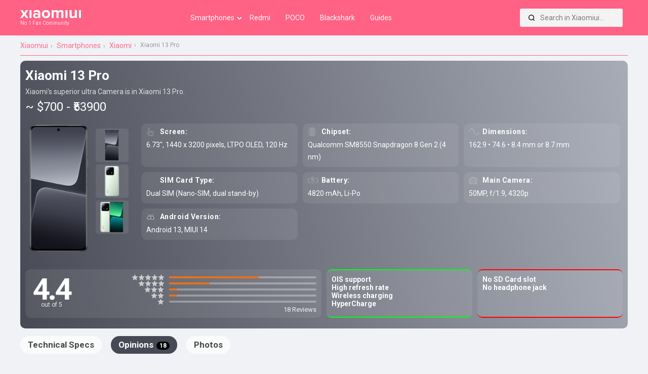

--- FILE ---
content_type: text/html; charset=UTF-8
request_url: https://xiaomiui.net/smartphones/xiaomi-13-pro/comments/
body_size: 20187
content:
<!doctype html>
<html lang="en-US" prefix="og: https://ogp.me/ns#">
   <head><style>img.lazy{min-height:1px}</style><link href="https://xiaomiui.net/wp-content/plugins/w3-total-cache/pub/js/lazyload.min.js?x27411" as="script">
	   	   
	  <title>Xiaomi 13 Pro - User Reviews (22)</title>
      <meta http-equiv="Content-Type" content="text/html; charset=UTF-8" />
	  <meta name="author" content="Xiaomiui.net">
	  <meta name="msapplication-config" content="none">
      <meta name="viewport" content="width=device-width, minimum-scale=1.0, maximum-scale=1.0, user-scalable=no" />
      <meta name="description" content="Xiaomi 13 Pro smartphone. Released 2022, December 11. It have a LTPO OLED screen of 6.73&Prime; size.  RAM and Snapdragon 8 Gen 2 are getting power from the processor. Take pictures with a 50MP 4320p" />
      <meta property="og:description" content="Xiaomi 13 Pro smartphone. Released 2022, December 11. It have a LTPO OLED screen of 6.73&Prime; size.  RAM and Snapdragon 8 Gen 2 are getting power from the processor. Take pictures with a 50MP 4320p" />
      <meta name="twitter:description" content="Xiaomi 13 Pro smartphone. Released 2022, December 11. It have a LTPO OLED screen of 6.73&Prime; size.  RAM and Snapdragon 8 Gen 2 are getting power from the processor. Take pictures with a 50MP 4320p" />
      <link rel="profile" href="http://gmpg.org/xfn/11" />
      <meta name="keywords" content="Xiaomi 13 Pro,Xiaomi,13 Pro,Xiaomi 13 Prospecification,mobile,phone,cellphone,info,specs,specification,compare,price,GSM,information,opinion,review" />
            <meta property="og:image" content="https://xiaomiui.net/wp-content/themes/xiaomiuiwp/assets/phones/devicephotos/nuwa_xiaomi_13_pro_3.png"/>
            <link rel="pingback" href="https://xiaomiui.net/xmlrpc.php" />

	  <link rel="stylesheet" href="https://xiaomiui.net/wp-content/themes/xiaomiuiwp/assets/phones/style.min.css?x27411&amp;v=1.84" />	
	   	  <meta property="product:category" content="smartphones" />
	  <meta property="product:brand" content="Xiaomi" />
	  <link rel="canonical" href="https://xiaomiui.net/smartphones/xiaomi-13-pro/comments/" />
	   <meta property="og:title" content="Xiaomi 13 Pro - User Reviews (22)">
	   <meta name="twitter:title" content="Xiaomi 13 Pro - User Reviews (22)">
	        <link rel="alternate" hreflang="en" href="https://xiaomiui.net/smartphones/xiaomi-13-pro/comments/" />
<link rel="alternate" hreflang="af" href="https://xiaomiui.net/af/smartphones/xiaomi-13-pro/comments/" />
<link rel="alternate" hreflang="sq" href="https://xiaomiui.net/sq/smartphones/xiaomi-13-pro/comments/" />
<link rel="alternate" hreflang="am" href="https://xiaomiui.net/am/smartphones/xiaomi-13-pro/comments/" />
<link rel="alternate" hreflang="ar" href="https://xiaomiui.net/ar/smartphones/xiaomi-13-pro/comments/" />
<link rel="alternate" hreflang="hy" href="https://xiaomiui.net/hy/smartphones/xiaomi-13-pro/comments/" />
<link rel="alternate" hreflang="az" href="https://xiaomiui.net/az/smartphones/xiaomi-13-pro/comments/" />
<link rel="alternate" hreflang="eu" href="https://xiaomiui.net/eu/smartphones/xiaomi-13-pro/comments/" />
<link rel="alternate" hreflang="be" href="https://xiaomiui.net/be/smartphones/xiaomi-13-pro/comments/" />
<link rel="alternate" hreflang="bn" href="https://xiaomiui.net/bn/smartphones/xiaomi-13-pro/comments/" />
<link rel="alternate" hreflang="bs" href="https://xiaomiui.net/bs/smartphones/xiaomi-13-pro/comments/" />
<link rel="alternate" hreflang="bg" href="https://xiaomiui.net/bg/smartphones/xiaomi-13-pro/comments/" />
<link rel="alternate" hreflang="ca" href="https://xiaomiui.net/ca/smartphones/xiaomi-13-pro/comments/" />
<link rel="alternate" hreflang="ceb" href="https://xiaomiui.net/ceb/smartphones/xiaomi-13-pro/comments/" />
<link rel="alternate" hreflang="ny" href="https://xiaomiui.net/ny/smartphones/xiaomi-13-pro/comments/" />
<link rel="alternate" hreflang="zh-CN" href="https://xiaomiui.net/zh-CN/smartphones/xiaomi-13-pro/comments/" />
<link rel="alternate" hreflang="zh-TW" href="https://xiaomiui.net/zh-TW/smartphones/xiaomi-13-pro/comments/" />
<link rel="alternate" hreflang="co" href="https://xiaomiui.net/co/smartphones/xiaomi-13-pro/comments/" />
<link rel="alternate" hreflang="hr" href="https://xiaomiui.net/hr/smartphones/xiaomi-13-pro/comments/" />
<link rel="alternate" hreflang="cs" href="https://xiaomiui.net/cs/smartphones/xiaomi-13-pro/comments/" />
<link rel="alternate" hreflang="da" href="https://xiaomiui.net/da/smartphones/xiaomi-13-pro/comments/" />
<link rel="alternate" hreflang="nl" href="https://xiaomiui.net/nl/smartphones/xiaomi-13-pro/comments/" />
<link rel="alternate" hreflang="eo" href="https://xiaomiui.net/eo/smartphones/xiaomi-13-pro/comments/" />
<link rel="alternate" hreflang="et" href="https://xiaomiui.net/et/smartphones/xiaomi-13-pro/comments/" />
<link rel="alternate" hreflang="tl" href="https://xiaomiui.net/tl/smartphones/xiaomi-13-pro/comments/" />
<link rel="alternate" hreflang="fi" href="https://xiaomiui.net/fi/smartphones/xiaomi-13-pro/comments/" />
<link rel="alternate" hreflang="fr" href="https://xiaomiui.net/fr/smartphones/xiaomi-13-pro/comments/" />
<link rel="alternate" hreflang="fy" href="https://xiaomiui.net/fy/smartphones/xiaomi-13-pro/comments/" />
<link rel="alternate" hreflang="gl" href="https://xiaomiui.net/gl/smartphones/xiaomi-13-pro/comments/" />
<link rel="alternate" hreflang="ka" href="https://xiaomiui.net/ka/smartphones/xiaomi-13-pro/comments/" />
<link rel="alternate" hreflang="de" href="https://xiaomiui.net/de/smartphones/xiaomi-13-pro/comments/" />
<link rel="alternate" hreflang="el" href="https://xiaomiui.net/el/smartphones/xiaomi-13-pro/comments/" />
<link rel="alternate" hreflang="gu" href="https://xiaomiui.net/gu/smartphones/xiaomi-13-pro/comments/" />
<link rel="alternate" hreflang="ht" href="https://xiaomiui.net/ht/smartphones/xiaomi-13-pro/comments/" />
<link rel="alternate" hreflang="ha" href="https://xiaomiui.net/ha/smartphones/xiaomi-13-pro/comments/" />
<link rel="alternate" hreflang="haw" href="https://xiaomiui.net/haw/smartphones/xiaomi-13-pro/comments/" />
<link rel="alternate" hreflang="he" href="https://xiaomiui.net/iw/smartphones/xiaomi-13-pro/comments/" />
<link rel="alternate" hreflang="hi" href="https://xiaomiui.net/hi/smartphones/xiaomi-13-pro/comments/" />
<link rel="alternate" hreflang="hmn" href="https://xiaomiui.net/hmn/smartphones/xiaomi-13-pro/comments/" />
<link rel="alternate" hreflang="hu" href="https://xiaomiui.net/hu/smartphones/xiaomi-13-pro/comments/" />
<link rel="alternate" hreflang="is" href="https://xiaomiui.net/is/smartphones/xiaomi-13-pro/comments/" />
<link rel="alternate" hreflang="ig" href="https://xiaomiui.net/ig/smartphones/xiaomi-13-pro/comments/" />
<link rel="alternate" hreflang="id" href="https://xiaomiui.net/id/smartphones/xiaomi-13-pro/comments/" />
<link rel="alternate" hreflang="ga" href="https://xiaomiui.net/ga/smartphones/xiaomi-13-pro/comments/" />
<link rel="alternate" hreflang="it" href="https://xiaomiui.net/it/smartphones/xiaomi-13-pro/comments/" />
<link rel="alternate" hreflang="ja" href="https://xiaomiui.net/ja/smartphones/xiaomi-13-pro/comments/" />
<link rel="alternate" hreflang="jv" href="https://xiaomiui.net/jw/smartphones/xiaomi-13-pro/comments/" />
<link rel="alternate" hreflang="kn" href="https://xiaomiui.net/kn/smartphones/xiaomi-13-pro/comments/" />
<link rel="alternate" hreflang="kk" href="https://xiaomiui.net/kk/smartphones/xiaomi-13-pro/comments/" />
<link rel="alternate" hreflang="km" href="https://xiaomiui.net/km/smartphones/xiaomi-13-pro/comments/" />
<link rel="alternate" hreflang="ko" href="https://xiaomiui.net/ko/smartphones/xiaomi-13-pro/comments/" />
<link rel="alternate" hreflang="ku" href="https://xiaomiui.net/ku/smartphones/xiaomi-13-pro/comments/" />
<link rel="alternate" hreflang="ky" href="https://xiaomiui.net/ky/smartphones/xiaomi-13-pro/comments/" />
<link rel="alternate" hreflang="lo" href="https://xiaomiui.net/lo/smartphones/xiaomi-13-pro/comments/" />
<link rel="alternate" hreflang="la" href="https://xiaomiui.net/la/smartphones/xiaomi-13-pro/comments/" />
<link rel="alternate" hreflang="lv" href="https://xiaomiui.net/lv/smartphones/xiaomi-13-pro/comments/" />
<link rel="alternate" hreflang="lt" href="https://xiaomiui.net/lt/smartphones/xiaomi-13-pro/comments/" />
<link rel="alternate" hreflang="lb" href="https://xiaomiui.net/lb/smartphones/xiaomi-13-pro/comments/" />
<link rel="alternate" hreflang="mk" href="https://xiaomiui.net/mk/smartphones/xiaomi-13-pro/comments/" />
<link rel="alternate" hreflang="mg" href="https://xiaomiui.net/mg/smartphones/xiaomi-13-pro/comments/" />
<link rel="alternate" hreflang="ms" href="https://xiaomiui.net/ms/smartphones/xiaomi-13-pro/comments/" />
<link rel="alternate" hreflang="ml" href="https://xiaomiui.net/ml/smartphones/xiaomi-13-pro/comments/" />
<link rel="alternate" hreflang="mt" href="https://xiaomiui.net/mt/smartphones/xiaomi-13-pro/comments/" />
<link rel="alternate" hreflang="mi" href="https://xiaomiui.net/mi/smartphones/xiaomi-13-pro/comments/" />
<link rel="alternate" hreflang="mr" href="https://xiaomiui.net/mr/smartphones/xiaomi-13-pro/comments/" />
<link rel="alternate" hreflang="mn" href="https://xiaomiui.net/mn/smartphones/xiaomi-13-pro/comments/" />
<link rel="alternate" hreflang="my" href="https://xiaomiui.net/my/smartphones/xiaomi-13-pro/comments/" />
<link rel="alternate" hreflang="ne" href="https://xiaomiui.net/ne/smartphones/xiaomi-13-pro/comments/" />
<link rel="alternate" hreflang="no" href="https://xiaomiui.net/no/smartphones/xiaomi-13-pro/comments/" />
<link rel="alternate" hreflang="ps" href="https://xiaomiui.net/ps/smartphones/xiaomi-13-pro/comments/" />
<link rel="alternate" hreflang="fa" href="https://xiaomiui.net/fa/smartphones/xiaomi-13-pro/comments/" />
<link rel="alternate" hreflang="pl" href="https://xiaomiui.net/pl/smartphones/xiaomi-13-pro/comments/" />
<link rel="alternate" hreflang="pt" href="https://xiaomiui.net/pt/smartphones/xiaomi-13-pro/comments/" />
<link rel="alternate" hreflang="pa" href="https://xiaomiui.net/pa/smartphones/xiaomi-13-pro/comments/" />
<link rel="alternate" hreflang="ro" href="https://xiaomiui.net/ro/smartphones/xiaomi-13-pro/comments/" />
<link rel="alternate" hreflang="ru" href="https://xiaomiui.net/ru/smartphones/xiaomi-13-pro/comments/" />
<link rel="alternate" hreflang="sm" href="https://xiaomiui.net/sm/smartphones/xiaomi-13-pro/comments/" />
<link rel="alternate" hreflang="gd" href="https://xiaomiui.net/gd/smartphones/xiaomi-13-pro/comments/" />
<link rel="alternate" hreflang="sr" href="https://xiaomiui.net/sr/smartphones/xiaomi-13-pro/comments/" />
<link rel="alternate" hreflang="st" href="https://xiaomiui.net/st/smartphones/xiaomi-13-pro/comments/" />
<link rel="alternate" hreflang="sn" href="https://xiaomiui.net/sn/smartphones/xiaomi-13-pro/comments/" />
<link rel="alternate" hreflang="sd" href="https://xiaomiui.net/sd/smartphones/xiaomi-13-pro/comments/" />
<link rel="alternate" hreflang="si" href="https://xiaomiui.net/si/smartphones/xiaomi-13-pro/comments/" />
<link rel="alternate" hreflang="sk" href="https://xiaomiui.net/sk/smartphones/xiaomi-13-pro/comments/" />
<link rel="alternate" hreflang="sl" href="https://xiaomiui.net/sl/smartphones/xiaomi-13-pro/comments/" />
<link rel="alternate" hreflang="so" href="https://xiaomiui.net/so/smartphones/xiaomi-13-pro/comments/" />
<link rel="alternate" hreflang="es" href="https://xiaomiui.net/es/smartphones/xiaomi-13-pro/comments/" />
<link rel="alternate" hreflang="su" href="https://xiaomiui.net/su/smartphones/xiaomi-13-pro/comments/" />
<link rel="alternate" hreflang="sw" href="https://xiaomiui.net/sw/smartphones/xiaomi-13-pro/comments/" />
<link rel="alternate" hreflang="sv" href="https://xiaomiui.net/sv/smartphones/xiaomi-13-pro/comments/" />
<link rel="alternate" hreflang="tg" href="https://xiaomiui.net/tg/smartphones/xiaomi-13-pro/comments/" />
<link rel="alternate" hreflang="ta" href="https://xiaomiui.net/ta/smartphones/xiaomi-13-pro/comments/" />
<link rel="alternate" hreflang="te" href="https://xiaomiui.net/te/smartphones/xiaomi-13-pro/comments/" />
<link rel="alternate" hreflang="th" href="https://xiaomiui.net/th/smartphones/xiaomi-13-pro/comments/" />
<link rel="alternate" hreflang="tr" href="https://xiaomiui.net/tr/smartphones/xiaomi-13-pro/comments/" />
<link rel="alternate" hreflang="uk" href="https://xiaomiui.net/uk/smartphones/xiaomi-13-pro/comments/" />
<link rel="alternate" hreflang="ur" href="https://xiaomiui.net/ur/smartphones/xiaomi-13-pro/comments/" />
<link rel="alternate" hreflang="uz" href="https://xiaomiui.net/uz/smartphones/xiaomi-13-pro/comments/" />
<link rel="alternate" hreflang="vi" href="https://xiaomiui.net/vi/smartphones/xiaomi-13-pro/comments/" />
<link rel="alternate" hreflang="cy" href="https://xiaomiui.net/cy/smartphones/xiaomi-13-pro/comments/" />
<link rel="alternate" hreflang="xh" href="https://xiaomiui.net/xh/smartphones/xiaomi-13-pro/comments/" />
<link rel="alternate" hreflang="yi" href="https://xiaomiui.net/yi/smartphones/xiaomi-13-pro/comments/" />
<link rel="alternate" hreflang="yo" href="https://xiaomiui.net/yo/smartphones/xiaomi-13-pro/comments/" />
<link rel="alternate" hreflang="zu" href="https://xiaomiui.net/zu/smartphones/xiaomi-13-pro/comments/" />

<!-- Search Engine Optimization by Rank Math PRO - https://rankmath.com/ -->
<meta name="robots" content="follow, index, max-snippet:-1, max-video-preview:-1, max-image-preview:large"/>
<link rel="canonical" href="https://xiaomiui.net/smartphones/" />
<meta property="og:locale" content="en_US" />
<meta property="og:type" content="product" />
<meta property="og:site_name" content="xiaomiui" />
<meta name="twitter:card" content="summary_large_image" />
<meta name="twitter:site" content="@xiaomiuinet" />
<meta name="twitter:creator" content="@xiaomiuinet" />
<meta name="twitter:label1" content="Time to read" />
<meta name="twitter:data1" content="Less than a minute" />
<script type="application/ld+json" class="rank-math-schema-pro">{"@context":"https://schema.org","@graph":[{"@type":"Organization","@id":"https://xiaomiui.net/#organization","name":"Xiaomiui","url":"https://xiaomiui.net","sameAs":["https://twitter.com/xiaomiuinet"],"logo":{"@type":"ImageObject","@id":"https://xiaomiui.net/#logo","url":"https://xiaomiui.net/wp-content/uploads/2021/07/cropped-logo.png","contentUrl":"https://xiaomiui.net/wp-content/uploads/2021/07/cropped-logo.png","caption":"xiaomiui","inLanguage":"en-US","width":"329","height":"46"}},{"@type":"WebSite","@id":"https://xiaomiui.net/#website","url":"https://xiaomiui.net","name":"xiaomiui","publisher":{"@id":"https://xiaomiui.net/#organization"},"inLanguage":"en-US"},{"@type":"BreadcrumbList","@id":"https://xiaomiui.net/smartphones/#breadcrumb","itemListElement":[{"@type":"ListItem","position":"1","item":{"@id":"https://xiaomiui.net","name":"Home"}},{"@type":"ListItem","position":"2","item":{"@id":"https://xiaomiui.net/smartphones/","name":"Smartphones"}}]},{"@type":"WebPage","@id":"https://xiaomiui.net/smartphones/#webpage","url":"https://xiaomiui.net/smartphones/","datePublished":"2021-07-16T18:04:50+03:00","dateModified":"2021-07-16T18:04:50+03:00","isPartOf":{"@id":"https://xiaomiui.net/#website"},"inLanguage":"en-US","breadcrumb":{"@id":"https://xiaomiui.net/smartphones/#breadcrumb"}},{"@type":"Person","@id":"https://xiaomiui.net/author/admin_i2gw219w/","name":"admin","url":"https://xiaomiui.net/author/admin_i2gw219w/","image":{"@type":"ImageObject","@id":"https://secure.gravatar.com/avatar/bab8718fab58bc201d3bb4d29d7816303491d2f059cb405e5cf0b6cf236488a7?s=96&amp;r=g","url":"https://secure.gravatar.com/avatar/bab8718fab58bc201d3bb4d29d7816303491d2f059cb405e5cf0b6cf236488a7?s=96&amp;r=g","caption":"admin","inLanguage":"en-US"},"sameAs":["https://xiaomiui.net"],"worksFor":{"@id":"https://xiaomiui.net/#organization"}},{"@type":"Article","datePublished":"2021-07-16T18:04:50+03:00","dateModified":"2021-07-16T18:04:50+03:00","author":{"@id":"https://xiaomiui.net/author/admin_i2gw219w/","name":"admin"},"publisher":{"@id":"https://xiaomiui.net/#organization"},"@id":"https://xiaomiui.net/smartphones/#richSnippet","isPartOf":{"@id":"https://xiaomiui.net/smartphones/#webpage"},"inLanguage":"en-US","mainEntityOfPage":{"@id":"https://xiaomiui.net/smartphones/#webpage"}}]}</script>
<!-- /Rank Math WordPress SEO plugin -->

<link rel='dns-prefetch' href='//ajax.googleapis.com' />
<link rel='dns-prefetch' href='//cdnjs.cloudflare.com' />
<link rel="alternate" type="application/rss+xml" title="Xiaomiui.Net &raquo; Feed" href="https://xiaomiui.net/feed/" />
<link rel="alternate" title="oEmbed (JSON)" type="application/json+oembed" href="https://xiaomiui.net/wp-json/oembed/1.0/embed?url=https%3A%2F%2Fxiaomiui.net%2Fsmartphones%2F" />
<link rel="alternate" title="oEmbed (XML)" type="text/xml+oembed" href="https://xiaomiui.net/wp-json/oembed/1.0/embed?url=https%3A%2F%2Fxiaomiui.net%2Fsmartphones%2F&#038;format=xml" />
<style id='wp-img-auto-sizes-contain-inline-css'>
img:is([sizes=auto i],[sizes^="auto," i]){contain-intrinsic-size:3000px 1500px}
/*# sourceURL=wp-img-auto-sizes-contain-inline-css */
</style>
<style id='classic-theme-styles-inline-css'>
/*! This file is auto-generated */
.wp-block-button__link{color:#fff;background-color:#32373c;border-radius:9999px;box-shadow:none;text-decoration:none;padding:calc(.667em + 2px) calc(1.333em + 2px);font-size:1.125em}.wp-block-file__button{background:#32373c;color:#fff;text-decoration:none}
/*# sourceURL=/wp-includes/css/classic-themes.min.css */
</style>
<link rel='stylesheet' id='xiaomiuiwp-style-css' href='https://xiaomiui.net/wp-content/themes/xiaomiuiwp/style.css?x27411&amp;ver=1.5.86' media='all' />
<link rel='stylesheet' id='tablepress-default-css' href='https://xiaomiui.net/wp-content/plugins/tablepress/css/build/default.css?x27411&amp;ver=3.2.6' media='all' />
<script src="https://ajax.googleapis.com/ajax/libs/jquery/3.5.1/jquery.min.js?ver=3.5.1" id="jquery-js"></script>
<script src="https://cdnjs.cloudflare.com/ajax/libs/Swiper/8.0.7/swiper-bundle.min.js?ver=8.0.7&#039; defer=&#039;defer" id="Swiper-js"></script>
<script id="xiaomiuiwp-navigation-js-extra">
var xiaomiui_navparams = {"backsearch":"https://xiaomiui.net/wp-content/themes/xiaomiuiwp/backend-search.php"};
//# sourceURL=xiaomiuiwp-navigation-js-extra
</script>
<script src="https://xiaomiui.net/wp-content/themes/xiaomiuiwp/js/navigation.js?x27411&amp;ver=6.9" id="xiaomiuiwp-navigation-js"></script>
<script src="https://xiaomiui.net/wp-content/themes/xiaomiuiwp/assets/phones/script.min.js?x27411&amp;ver=6.9" id="xiaomiui_ps-js"></script>
<script id="xiaomiui_loadmore-js-extra">
var xiaomiui_params = {"specs1a":"https://xiaomiui.net/wp-content/themes/xiaomiuiwp/1a-specs-functions.php","comments2c":"https://xiaomiui.net/wp-content/themes/xiaomiuiwp/2c-ajax-comments.php","reactions2c":"https://xiaomiui.net/wp-content/themes/xiaomiuiwp/2c-ajax-reactions.php"};
//# sourceURL=xiaomiui_loadmore-js-extra
</script>
<script src="https://xiaomiui.net/wp-content/themes/xiaomiuiwp/assets/phones/yorum/3b-comments.js?x27411&amp;ver=6.9" id="xiaomiui_loadmore-js"></script>
<link rel="EditURI" type="application/rsd+xml" title="RSD" href="https://xiaomiui.net/xmlrpc.php?rsd" />
<link rel='shortlink' href='https://xiaomiui.net/?p=5' />
<link rel="icon" href="https://xiaomiui.net/wp-content/uploads/2021/07/cropped-Xiaomiui512-32x32.png" sizes="32x32" />
<link rel="icon" href="https://xiaomiui.net/wp-content/uploads/2021/07/cropped-Xiaomiui512-192x192.png" sizes="192x192" />
<link rel="apple-touch-icon" href="https://xiaomiui.net/wp-content/uploads/2021/07/cropped-Xiaomiui512-180x180.png" />
<meta name="msapplication-TileImage" content="https://xiaomiui.net/wp-content/uploads/2021/07/cropped-Xiaomiui512-270x270.png" />
		<style id="wp-custom-css">
			.gallery-columns-4 .gallery-item {
    max-width: 100%;
}
.gallery-columns-3 .gallery-item {
    max-width: 100%;
	}
.gallery-columns-5 .gallery-item {
    max-width: 100%;
	}

.gallery-columns-6 .gallery-item {
    max-width: 100%;
	}



@media (prefers-color-scheme: dark) {
	
	.tablepress{
  --odd-text-color: #ffffff;
	--text-color: #ffffff;
	}
	
	#ez-toc-container {
    background: #000000;
		border: 1px solid #363636; }
	#ez-toc-container a {
		color: #ededed; }
		
		.dataTables_filter label input {
    margin-left: 0.5em;
    margin-right: 0;
			background: black;}
	input[type="text"]:focus, input[type="email"]:focus, input[type="url"]:focus, input[type="password"]:focus, input[type="search"]:focus, input[type="number"]:focus, input[type="tel"]:focus, input[type="range"]:focus, input[type="date"]:focus, input[type="month"]:focus, input[type="week"]:focus, input[type="time"]:focus, input[type="datetime"]:focus, input[type="datetime-local"]:focus, input[type="color"]:focus, textarea:focus {
    color: white;
}

	}		</style>
		<!-- Google tag (gtag.js) -->
<script async src="https://www.googletagmanager.com/gtag/js?id=G-7HC92D3W97"></script>
<script>
  window.dataLayer = window.dataLayer || [];
  function gtag(){dataLayer.push(arguments);}
  gtag('js', new Date());

  gtag('config', 'G-7HC92D3W97');
</script>	  <link rel="stylesheet" href="https://fonts.googleapis.com/css?family=Roboto%3A400%2C700%7COpen%20Sans%3A400%2C700%2C800%7CExo%3A700%2C800&#038;display=swap" />
      <!-- Global site tag (gtag.js) - Google Analytics -->
      <script async src="https://www.googletagmanager.com/gtag/js?id=UA-140967365-1"></script>
      <script>
         window.dataLayer = window.dataLayer || [];
         function gtag(){dataLayer.push(arguments);}
         gtag('js', new Date());

         gtag('config', 'UA-140967365-1');
      </script>
	  <script src="https://cdnjs.cloudflare.com/ajax/libs/color-thief/2.3.0/color-thief.umd.js"></script>
   <style id='global-styles-inline-css'>
:root{--wp--preset--aspect-ratio--square: 1;--wp--preset--aspect-ratio--4-3: 4/3;--wp--preset--aspect-ratio--3-4: 3/4;--wp--preset--aspect-ratio--3-2: 3/2;--wp--preset--aspect-ratio--2-3: 2/3;--wp--preset--aspect-ratio--16-9: 16/9;--wp--preset--aspect-ratio--9-16: 9/16;--wp--preset--color--black: #000000;--wp--preset--color--cyan-bluish-gray: #abb8c3;--wp--preset--color--white: #ffffff;--wp--preset--color--pale-pink: #f78da7;--wp--preset--color--vivid-red: #cf2e2e;--wp--preset--color--luminous-vivid-orange: #ff6900;--wp--preset--color--luminous-vivid-amber: #fcb900;--wp--preset--color--light-green-cyan: #7bdcb5;--wp--preset--color--vivid-green-cyan: #00d084;--wp--preset--color--pale-cyan-blue: #8ed1fc;--wp--preset--color--vivid-cyan-blue: #0693e3;--wp--preset--color--vivid-purple: #9b51e0;--wp--preset--gradient--vivid-cyan-blue-to-vivid-purple: linear-gradient(135deg,rgb(6,147,227) 0%,rgb(155,81,224) 100%);--wp--preset--gradient--light-green-cyan-to-vivid-green-cyan: linear-gradient(135deg,rgb(122,220,180) 0%,rgb(0,208,130) 100%);--wp--preset--gradient--luminous-vivid-amber-to-luminous-vivid-orange: linear-gradient(135deg,rgb(252,185,0) 0%,rgb(255,105,0) 100%);--wp--preset--gradient--luminous-vivid-orange-to-vivid-red: linear-gradient(135deg,rgb(255,105,0) 0%,rgb(207,46,46) 100%);--wp--preset--gradient--very-light-gray-to-cyan-bluish-gray: linear-gradient(135deg,rgb(238,238,238) 0%,rgb(169,184,195) 100%);--wp--preset--gradient--cool-to-warm-spectrum: linear-gradient(135deg,rgb(74,234,220) 0%,rgb(151,120,209) 20%,rgb(207,42,186) 40%,rgb(238,44,130) 60%,rgb(251,105,98) 80%,rgb(254,248,76) 100%);--wp--preset--gradient--blush-light-purple: linear-gradient(135deg,rgb(255,206,236) 0%,rgb(152,150,240) 100%);--wp--preset--gradient--blush-bordeaux: linear-gradient(135deg,rgb(254,205,165) 0%,rgb(254,45,45) 50%,rgb(107,0,62) 100%);--wp--preset--gradient--luminous-dusk: linear-gradient(135deg,rgb(255,203,112) 0%,rgb(199,81,192) 50%,rgb(65,88,208) 100%);--wp--preset--gradient--pale-ocean: linear-gradient(135deg,rgb(255,245,203) 0%,rgb(182,227,212) 50%,rgb(51,167,181) 100%);--wp--preset--gradient--electric-grass: linear-gradient(135deg,rgb(202,248,128) 0%,rgb(113,206,126) 100%);--wp--preset--gradient--midnight: linear-gradient(135deg,rgb(2,3,129) 0%,rgb(40,116,252) 100%);--wp--preset--font-size--small: 13px;--wp--preset--font-size--medium: 20px;--wp--preset--font-size--large: 36px;--wp--preset--font-size--x-large: 42px;--wp--preset--spacing--20: 0.44rem;--wp--preset--spacing--30: 0.67rem;--wp--preset--spacing--40: 1rem;--wp--preset--spacing--50: 1.5rem;--wp--preset--spacing--60: 2.25rem;--wp--preset--spacing--70: 3.38rem;--wp--preset--spacing--80: 5.06rem;--wp--preset--shadow--natural: 6px 6px 9px rgba(0, 0, 0, 0.2);--wp--preset--shadow--deep: 12px 12px 50px rgba(0, 0, 0, 0.4);--wp--preset--shadow--sharp: 6px 6px 0px rgba(0, 0, 0, 0.2);--wp--preset--shadow--outlined: 6px 6px 0px -3px rgb(255, 255, 255), 6px 6px rgb(0, 0, 0);--wp--preset--shadow--crisp: 6px 6px 0px rgb(0, 0, 0);}:where(.is-layout-flex){gap: 0.5em;}:where(.is-layout-grid){gap: 0.5em;}body .is-layout-flex{display: flex;}.is-layout-flex{flex-wrap: wrap;align-items: center;}.is-layout-flex > :is(*, div){margin: 0;}body .is-layout-grid{display: grid;}.is-layout-grid > :is(*, div){margin: 0;}:where(.wp-block-columns.is-layout-flex){gap: 2em;}:where(.wp-block-columns.is-layout-grid){gap: 2em;}:where(.wp-block-post-template.is-layout-flex){gap: 1.25em;}:where(.wp-block-post-template.is-layout-grid){gap: 1.25em;}.has-black-color{color: var(--wp--preset--color--black) !important;}.has-cyan-bluish-gray-color{color: var(--wp--preset--color--cyan-bluish-gray) !important;}.has-white-color{color: var(--wp--preset--color--white) !important;}.has-pale-pink-color{color: var(--wp--preset--color--pale-pink) !important;}.has-vivid-red-color{color: var(--wp--preset--color--vivid-red) !important;}.has-luminous-vivid-orange-color{color: var(--wp--preset--color--luminous-vivid-orange) !important;}.has-luminous-vivid-amber-color{color: var(--wp--preset--color--luminous-vivid-amber) !important;}.has-light-green-cyan-color{color: var(--wp--preset--color--light-green-cyan) !important;}.has-vivid-green-cyan-color{color: var(--wp--preset--color--vivid-green-cyan) !important;}.has-pale-cyan-blue-color{color: var(--wp--preset--color--pale-cyan-blue) !important;}.has-vivid-cyan-blue-color{color: var(--wp--preset--color--vivid-cyan-blue) !important;}.has-vivid-purple-color{color: var(--wp--preset--color--vivid-purple) !important;}.has-black-background-color{background-color: var(--wp--preset--color--black) !important;}.has-cyan-bluish-gray-background-color{background-color: var(--wp--preset--color--cyan-bluish-gray) !important;}.has-white-background-color{background-color: var(--wp--preset--color--white) !important;}.has-pale-pink-background-color{background-color: var(--wp--preset--color--pale-pink) !important;}.has-vivid-red-background-color{background-color: var(--wp--preset--color--vivid-red) !important;}.has-luminous-vivid-orange-background-color{background-color: var(--wp--preset--color--luminous-vivid-orange) !important;}.has-luminous-vivid-amber-background-color{background-color: var(--wp--preset--color--luminous-vivid-amber) !important;}.has-light-green-cyan-background-color{background-color: var(--wp--preset--color--light-green-cyan) !important;}.has-vivid-green-cyan-background-color{background-color: var(--wp--preset--color--vivid-green-cyan) !important;}.has-pale-cyan-blue-background-color{background-color: var(--wp--preset--color--pale-cyan-blue) !important;}.has-vivid-cyan-blue-background-color{background-color: var(--wp--preset--color--vivid-cyan-blue) !important;}.has-vivid-purple-background-color{background-color: var(--wp--preset--color--vivid-purple) !important;}.has-black-border-color{border-color: var(--wp--preset--color--black) !important;}.has-cyan-bluish-gray-border-color{border-color: var(--wp--preset--color--cyan-bluish-gray) !important;}.has-white-border-color{border-color: var(--wp--preset--color--white) !important;}.has-pale-pink-border-color{border-color: var(--wp--preset--color--pale-pink) !important;}.has-vivid-red-border-color{border-color: var(--wp--preset--color--vivid-red) !important;}.has-luminous-vivid-orange-border-color{border-color: var(--wp--preset--color--luminous-vivid-orange) !important;}.has-luminous-vivid-amber-border-color{border-color: var(--wp--preset--color--luminous-vivid-amber) !important;}.has-light-green-cyan-border-color{border-color: var(--wp--preset--color--light-green-cyan) !important;}.has-vivid-green-cyan-border-color{border-color: var(--wp--preset--color--vivid-green-cyan) !important;}.has-pale-cyan-blue-border-color{border-color: var(--wp--preset--color--pale-cyan-blue) !important;}.has-vivid-cyan-blue-border-color{border-color: var(--wp--preset--color--vivid-cyan-blue) !important;}.has-vivid-purple-border-color{border-color: var(--wp--preset--color--vivid-purple) !important;}.has-vivid-cyan-blue-to-vivid-purple-gradient-background{background: var(--wp--preset--gradient--vivid-cyan-blue-to-vivid-purple) !important;}.has-light-green-cyan-to-vivid-green-cyan-gradient-background{background: var(--wp--preset--gradient--light-green-cyan-to-vivid-green-cyan) !important;}.has-luminous-vivid-amber-to-luminous-vivid-orange-gradient-background{background: var(--wp--preset--gradient--luminous-vivid-amber-to-luminous-vivid-orange) !important;}.has-luminous-vivid-orange-to-vivid-red-gradient-background{background: var(--wp--preset--gradient--luminous-vivid-orange-to-vivid-red) !important;}.has-very-light-gray-to-cyan-bluish-gray-gradient-background{background: var(--wp--preset--gradient--very-light-gray-to-cyan-bluish-gray) !important;}.has-cool-to-warm-spectrum-gradient-background{background: var(--wp--preset--gradient--cool-to-warm-spectrum) !important;}.has-blush-light-purple-gradient-background{background: var(--wp--preset--gradient--blush-light-purple) !important;}.has-blush-bordeaux-gradient-background{background: var(--wp--preset--gradient--blush-bordeaux) !important;}.has-luminous-dusk-gradient-background{background: var(--wp--preset--gradient--luminous-dusk) !important;}.has-pale-ocean-gradient-background{background: var(--wp--preset--gradient--pale-ocean) !important;}.has-electric-grass-gradient-background{background: var(--wp--preset--gradient--electric-grass) !important;}.has-midnight-gradient-background{background: var(--wp--preset--gradient--midnight) !important;}.has-small-font-size{font-size: var(--wp--preset--font-size--small) !important;}.has-medium-font-size{font-size: var(--wp--preset--font-size--medium) !important;}.has-large-font-size{font-size: var(--wp--preset--font-size--large) !important;}.has-x-large-font-size{font-size: var(--wp--preset--font-size--x-large) !important;}
/*# sourceURL=global-styles-inline-css */
</style>
</head>
   <body class="wp-singular page-template page-template-smartphones page-template-smartphones-php page page-id-5 wp-custom-logo wp-theme-xiaomiuiwp">
      <div id="page" class="site">
	  <header id="masthead" class="site-header">
		<div class="container">
			<div class="cont-left">
				<div class="site-branding">
											<div class="displaygrid site-title">
							<a href="https://xiaomiui.net/" class="custom-logo-link" rel="home"><img width="1" height="1" src="data:image/svg+xml,%3Csvg%20xmlns='http://www.w3.org/2000/svg'%20viewBox='0%200%201%201'%3E%3C/svg%3E" data-src="https://xiaomiui.net/wp-content/uploads/2023/05/xiaomiui-white.svg" class="custom-logo lazy" alt="Xiaomiui.Net" decoding="async" /></a>							<span class="site-p">No.1 Fan Community</span>
						</div>
										</div><!-- .site-branding -->
				
			<div class="searcherh"></div>
				
			</div>

			<nav id="site-navigation" class="main-navigation ikonik_menu">
				<ul id="menu-header-primary" class="menu">
				  <li class="menu-item menu-item-type-post_type menu-item-object-page menu-item-has-children">
					<div class="title colored">Smartphones</div>
					<ul class="sub-menu">
						<div class="top_brands">
							<a class="brandssh" href="https://xiaomiui.net/smartphones/" title="All Smartphones">
								<span>All</span>
							</a>
							<a class="brandssh"  href="https://xiaomiui.net/xiaomi/">
								<span>Mi</span>
							</a>
						</div>
						<nav class="top10dailyheader"><ol class="scroller-phones pc phone_d_list"><li class="compep pc"><a href="https://xiaomiui.net/smartphones/redmi-note-13-4g-nfc/" class="compep_alt"><img class="lazy" src="data:image/svg+xml,%3Csvg%20xmlns='http://www.w3.org/2000/svg'%20viewBox='0%200%201%201'%3E%3C/svg%3E" data-src="https://xiaomiui.net/wp-content/themes/xiaomiuiwp/assets/phones/devicephotos/sapphire_1.png" alt="Redmi Note 13 4G NFC"><span>Redmi Note 13 4G NFC</span></a></li><li class="compep pc"><a href="https://xiaomiui.net/smartphones/redmi-note-13-4g/" class="compep_alt"><img class="lazy" src="data:image/svg+xml,%3Csvg%20xmlns='http://www.w3.org/2000/svg'%20viewBox='0%200%201%201'%3E%3C/svg%3E" data-src="https://xiaomiui.net/wp-content/themes/xiaomiuiwp/assets/phones/devicephotos/sapphire_1.png" alt="Redmi Note 13 4G"><span>Redmi Note 13 4G</span></a></li></ol><ol class="scroller-phones pc phone_d_list"><li class="compep pc"><a href="https://xiaomiui.net/smartphones/poco-x6-pro/" class="compep_alt"><img class="lazy" src="data:image/svg+xml,%3Csvg%20xmlns='http://www.w3.org/2000/svg'%20viewBox='0%200%201%201'%3E%3C/svg%3E" data-src="https://xiaomiui.net/wp-content/themes/xiaomiuiwp/assets/phones/devicephotos/duchamp_poco_1.png" alt="POCO X6 Pro"><span>POCO X6 Pro</span></a></li><li class="compep pc"><a href="https://xiaomiui.net/smartphones/poco-x6-5g/" class="compep_alt"><img class="lazy" src="data:image/svg+xml,%3Csvg%20xmlns='http://www.w3.org/2000/svg'%20viewBox='0%200%201%201'%3E%3C/svg%3E" data-src="https://xiaomiui.net/wp-content/themes/xiaomiuiwp/assets/phones/devicephotos/garnet_poco_1.png" alt="POCO X6 5G"><span>POCO X6 5G</span></a></li></ol><ol class="scroller-phones pc phone_d_list"><li class="compep pc"><a href="https://xiaomiui.net/smartphones/poco-m6-pro-4g/" class="compep_alt"><img class="lazy" src="data:image/svg+xml,%3Csvg%20xmlns='http://www.w3.org/2000/svg'%20viewBox='0%200%201%201'%3E%3C/svg%3E" data-src="https://xiaomiui.net/wp-content/themes/xiaomiuiwp/assets/phones/devicephotos/emerald_poco_1.png" alt="POCO M6 Pro 4G"><span>POCO M6 Pro 4G</span></a></li><li class="compep pc"><a href="https://xiaomiui.net/smartphones/redmi-note-13-pro-4g/" class="compep_alt"><img class="lazy" src="data:image/svg+xml,%3Csvg%20xmlns='http://www.w3.org/2000/svg'%20viewBox='0%200%201%201'%3E%3C/svg%3E" data-src="https://xiaomiui.net/wp-content/themes/xiaomiuiwp/assets/phones/devicephotos/emerald_redmi_1.png" alt="Redmi Note 13 Pro 4G"><span>Redmi Note 13 Pro 4G</span></a></li></ol><ol class="scroller-phones pc phone_d_list"><li class="compep pc"><a href="https://xiaomiui.net/smartphones/redmi-13r/" class="compep_alt"><img class="lazy" src="data:image/svg+xml,%3Csvg%20xmlns='http://www.w3.org/2000/svg'%20viewBox='0%200%201%201'%3E%3C/svg%3E" data-src="https://xiaomiui.net/wp-content/themes/xiaomiuiwp/assets/phones/devicephotos/air_redmi_13c_5g_1.png" alt="Redmi 13R"><span>Redmi 13R</span></a></li><li class="compep pc"><a href="https://xiaomiui.net/smartphones/redmi-13c-5g/" class="compep_alt"><img class="lazy" src="data:image/svg+xml,%3Csvg%20xmlns='http://www.w3.org/2000/svg'%20viewBox='0%200%201%201'%3E%3C/svg%3E" data-src="https://xiaomiui.net/wp-content/themes/xiaomiuiwp/assets/phones/devicephotos/air_redmi_13c_5g_1.png" alt="Redmi 13C 5G"><span>Redmi 13C 5G</span></a></li></ol></nav>					</ul>
				  </li>
				  				  <li class="menu-item menu-item-type-post_type menu-item-object-page">
					  <a class="title" href="https://xiaomiui.net/redmi/">
						  <span>Redmi</span>
					  </a>
				  </li>
				  <li class="menu-item menu-item-type-post_type menu-item-object-page">
					  <a href="https://xiaomiui.net/poco/">
						  <span>POCO</span>
					  </a>
				  </li>
				  <li class="menu-item menu-item-type-post_type menu-item-object-page">
					  <a href="https://xiaomiui.net/blackshark/">
						  <span>Blackshark</span>
					  </a>
				  </li>
				  <li class="menu-item menu-item-type-post_type menu-item-object-page">
					  <a href="https://xiaomiui.net/guides/">
						  <span>Guides</span>
					  </a>
				  </li>
				</ul>
				
							</nav><!-- #site-navigation -->
			
			<form role="search" method="get" id="searchform" action="https://xiaomiui.net/" ><input class="search_input" autocomplete="off" tabindex="0" type="text" placeholder="Search in Xiaomiui..." value="" name="s" />
			
				<button type="submit" aria-label="Search" id="searchsubmit" value=""><svg xmlns="http://www.w3.org/2000/svg" fill="none" viewBox="0 0 24 24" class="sc-16r8icm-0 qDvsv"><path d="M16.415 16.415L20 20m-1.454-8.727a7.273 7.273 0 11-14.546 0 7.273 7.273 0 0114.546 0z" stroke="#000" stroke-width="2" stroke-miterlimit="10" stroke-linecap="round" stroke-linejoin="round"/></svg><div class="loading displaynone"></div></button>
			
				<div class="tid_search_result search_hide">
					<div class="phoneresultarea">
						<span class="topdesc">Smartphones</span>
						<div class="phoneresult"></div> 
					</div>
				</div>
			</form>
		</div>
	</header><!-- #masthead -->
      <div id="primary" class="container">
         <main id="main" class="site-main nosidebar">
            <div class="containerspec">
			<div class="content-breadcrumb">
				<ul class="content-breadcrumb__list" itemscope="" itemtype="http://schema.org/BreadcrumbList">
					<li class="content-breadcrumb__list__item" itemprop="itemListElement" itemscope="" itemtype="http://schema.org/ListItem">
						<a itemprop="item" href="https://xiaomiui.net/" title="Xiaomi News"><span itemprop="name">Xiaomiui</span></a>
						<meta itemprop="position" content="1">
					</li>
					<li class="content-breadcrumb__list__item" itemprop="itemListElement" itemscope="" itemtype="http://schema.org/ListItem">
						<a itemprop="item" href="https://xiaomiui.net/smartphones/" title="Xiaomi Devices"><span itemprop="name">Smartphones</span></a>
						<meta itemprop="position" content="2">
					</li>
					<li class="content-breadcrumb__list__item" itemprop="itemListElement" itemscope="" itemtype="http://schema.org/ListItem">
						<a itemprop="item" href="https://xiaomiui.net/xiaomi/" title="Xiaomi"><span itemprop="name">Xiaomi</span></a>
						<meta itemprop="position" content="3">
					</li>
					<li class="content-breadcrumb__list__item" itemprop="itemListElement" itemscope="" itemtype="http://schema.org/ListItem">
						<span itemprop="name">Xiaomi 13 Pro</span>
						<meta itemprop="position" content="3">
					</li>
				</ul>
			</div>
				<input type="hidden" id="hidoutmodel" value="xiaomi13pro"/>
				<input type="hidden" id="hidmodel" value="Xiaomi 13 Pro"/>
				<input type="hidden" id="post_id" value="5"/>
				<input type="hidden" id="comm_s" value="0">
				  				
				
<header class="spectop" style="background:-o-linear-gradient(75deg,rgba(4,4,252),rgba(8,4,252));background:linear-gradient(75deg,rgba(4,4,252),rgba(8,4,252));">
	<div class="titleflex">
		<figure class="specs-photo-main formobile">
			<img alt="Xiaomi 13 Pro" src="https://xiaomiui.net/wp-content/themes/xiaomiuiwp/assets/phones/devicephotos/nuwa_xiaomi_13_pro_1.png" class="main-img-block skip-lazy" onclick="openModal();currentSlide(1)">
		</figure>
		<div class="title_grp">
			<h1 class="page-title">Xiaomi 13 Pro</h1>
			<div class="sub-title"><p>Xiaomi's superior ultra Camera is in Xiaomi 13 Pro.</p></div>
							<span class="aps-product-price" itemprop="offers" itemtype="https://schema.org/Offer" itemscope="">
				  <span class="aps-price-value">~ $700 - ₹53900</span>
				  <meta itemprop="priceCurrency" content="USD">
				  <meta itemprop="price" content="700">
				  <meta itemprop="url" content="https://xiaomiui.net/smartphones/xiaomi-13-pro/comments/">
				  <meta itemprop="priceValidUntil" content="2027-01-30">
				  <link itemprop="availability" href="https://schema.org/InStock">
				</span>
						<meta itemprop="mpn" content="">
								</div>
	</div>
		  <div class="center-stage">
			<div class="stage_left">
			<figure class="specs-photo-main forpc">
				<img alt="Xiaomi 13 Pro" src="https://xiaomiui.net/wp-content/themes/xiaomiuiwp/assets/phones/devicephotos/nuwa_xiaomi_13_pro_1.png" class="main-img-block skip-lazy" onclick="openModal();currentSlide(1)">
			</figure>
			 <ul class="specs-photo-child"><li><figure class="img"><img src="data:image/svg+xml,%3Csvg%20xmlns='http://www.w3.org/2000/svg'%20viewBox='0%200%201%201'%3E%3C/svg%3E" data-src="https://xiaomiui.net/wp-content/themes/xiaomiuiwp/assets/phones/devicephotos/nuwa_xiaomi_13_pro_1.png" alt="Xiaomi 13 Pro" class="img-block-1 lazy" onclick="openModal();currentSlide(1)"></figure><li><figure class="img"><img src="data:image/svg+xml,%3Csvg%20xmlns='http://www.w3.org/2000/svg'%20viewBox='0%200%201%201'%3E%3C/svg%3E" data-src="https://xiaomiui.net/wp-content/themes/xiaomiuiwp/assets/phones/devicephotos/nuwa_xiaomi_13_pro_2.png" alt="Xiaomi 13 Pro" class="img-block-1 lazy" onclick="openModal();currentSlide(2)"></figure></li><li><figure class="img"><img src="data:image/svg+xml,%3Csvg%20xmlns='http://www.w3.org/2000/svg'%20viewBox='0%200%201%201'%3E%3C/svg%3E" data-src="https://xiaomiui.net/wp-content/themes/xiaomiuiwp/assets/phones/devicephotos/nuwa_xiaomi_13_pro_3.png" alt="Xiaomi 13 Pro" class="img-block-1 lazy" onclick="openModal();currentSlide(3)"></figure></li></ul>				</div>
				<div class="stage_right swiper-container">
					   <h2 id="h-specs">Xiaomi 13 Pro Key Specs</h2>
					   <ul class="genelozellk swiper-wrapper">
						   <div class="swiper-slide custom-slide">
							  							  <li class="hand-pointer"><span>Screen: </span><p>6.73&Prime;, 1440 x 3200 pixels, LTPO OLED, 120 Hz</p></li>
							  							  							  <li class="microchip"><span>Chipset: </span><p>Qualcomm SM8550 Snapdragon 8 Gen 2 (4 nm)</p></li>
							  							  							  <li class="wave-sine"><span>Dimensions: </span><p>162.9 <span>•</span> 74.6 <span>•</span> 8.4 mm or 8.7 mm</p></li>
							  							  							  <li class="sim-card"><span>SIM Card Type: </span><p>Dual SIM (Nano-SIM, dual stand-by)</p></li>
							  						  </div>
						  <div class="swiper-slide custom-slide">
							  							  							  <li class="battery-bolt"><span>Battery: </span><p>4820 mAh, Li-Po</p></li>
							  							  							  <li class="camera-alt"><span>Main Camera: </span><p>50MP, f/1.9, 4320p</p></li>
							  							  							  <li class="android"><span>Android Version: </span><p>
								  
								  Android 13, MIUI 14											  </p></li>
						  </div>
					   </ul>
					   <div class="swiper-pagination"></div>
			 </div>
		  </div>
		<script>
			document.addEventListener("DOMContentLoaded", function(event) { 
					var swiper = new Swiper('.stage_right', {
						pagination: {
							el: '.swiper-pagination',
							freeMode: true,
						},
					});
			});
		</script>
		<div class="stage_alt">
		  <div id="reply-main2">
			 <div class="star-reviews">
				<div class="leg">
				   <div class="review-left">
					  <div class="DYo30e" aria-label="Rated 4 out of 5">4.4</div>
					  <span id="oo5">out of 5</span>
				   </div>
				   <div class="star-grap">
					  <div class="star-bar">
						 <span class="starts-out"></span>
						 <div class="hVgDpd" aria-label="11 of 5 stars reviews">
							<div class="uYAcce" style="width:61.111111111111%"></div>
						 </div>
					  </div>
					  <div class="star-bar">
						 <span class="starts-out" id="star-4"></span>
						 <div class="hVgDpd" aria-label="5 of 4 stars reviews">
							<div class="uYAcce" style="width:27.777777777778%"></div>
						 </div>
					  </div>
					  <div class="star-bar">
						 <span class="starts-out" id="star-3"></span>
						 <div class="hVgDpd" aria-label="1 of 3 stars reviews">
							<div class="uYAcce" style="width:5.5555555555556%"></div>
						 </div>
					  </div>
					  <div class="star-bar">
						 <span class="starts-out" id="star-2"></span>
						 <div class="hVgDpd" aria-label="1 of 2 stars reviews">
							<div class="uYAcce" style="width:5.5555555555556%"></div>
						 </div>
					  </div>
					  <div class="star-bar">
						 <span class="starts-out" id="star-1"></span>
						 <div class="hVgDpd" aria-label="0 of 1 stars reviews">
							<div class="uYAcce" style="width:0%"></div>
						 </div>
					  </div>
					  <div class="aDeRH">18 Reviews</div>
				   </div>
				</div>
			 </div>
		  </div>
			 <ul class="specs-spotlight-features">
				<li id="displaycons">
				   <span>OIS support</span>
				   <span>High refresh rate</span>
				   <span>Wireless charging</span>
				   <span>HyperCharge</span>
				   <i class="fontaw-chevron-up1"></i>
				</li>
				<li id="displaypros">
				   <span>No SD Card slot</span>
				   <span>No headphone jack</span>
				   <span></span>
				   <span></span>
				   <i class="fontaw-chevron-up1"></i>
				</li>
			 </ul>
			  </div>
		  	   </header>				
                  <ul class="buttons" id="buttonshi">
					 						 <li id="specs"><a href="https://xiaomiui.net/smartphones/xiaomi-13-pro/#buttonshi">Technical Specs</a></li>
					  
					   
                     
					 <li class="active" ><a href="#/#buttonshi">Opinions <span>18</span></a></li>
					   
                     					  					 <li onclick="openModal();currentSlide(1)">Photos</li>
                  </ul>				
				

   <div class="displayflex amam">
	   <div id="specs-list">
					   
			
			
	 <section id="u-comment">
	  <h2 id="reviews">Xiaomi 13 Pro User Reviews and Opinions</h2>
	  <div class="all-comments pad10"  id="phones-comments">
		<div class="fnc_bottom">
		  <div class="fnc_buttons">
			<div class="fncbuttn red">
			  <div class="fncicon">
				<svg aria-hidden="true" data-prefix="fad" data-icon="hand-receiving" xmlns="http://www.w3.org/2000/svg" viewBox="0 0 640 512" class="svg-inline--fa fa-hand-receiving fa-w-20 fa-9x"><g class="fa-group"><path fill="currentColor" d="M204.8 230.4a32 32 0 10-51.2 38.4l38.1 50.8a16 16 0 01-1.5 20.9l-12.8 12.8a15.9 15.9 0 01-23.6-1.1L64 244.4V96a32 32 0 00-64 0v218.4a48.05 48.05 0 0010.5 30l104.1 134.3a59.69 59.69 0 0110.4 21.7 15.67 15.67 0 0015.3 11.6H272a16 16 0 0016-16V384a128.2 128.2 0 00-25.6-76.8zM608 64a32 32 0 00-32 32v148.4l-89.8 107.8a16.06 16.06 0 01-23.6 1.1l-12.8-12.8a16 16 0 01-1.5-20.9l38.1-50.8a32 32 0 10-51.2-38.4l-57.6 76.8A128.2 128.2 0 00352 384v112a16 16 0 0016 16h131.7a15.76 15.76 0 0015.3-11.6 59.69 59.69 0 0110.4-21.7l104.1-134.3a48.05 48.05 0 0010.5-30V96a32 32 0 00-32-32z" class="fa-secondary" color="#ffcc6e"/><path fill="currentColor" d="M201.2 150.4a31.51 31.51 0 010-44.7l96.4-96.4a31.63 31.63 0 0144.8 0l96.3 96.3a31.63 31.63 0 010 44.8l-96.4 96.4a31.69 31.69 0 01-44.7 0z" class="fa-primary" color="#ef0000"/></g></svg>
				I Have It
			  </div>
			  <div class="fncinf">
				<p>If you are using this phone or have experience with this phone, select this option.</p>
			  </div>
			  <div class="fncbtn" id="cincy">Write Review</div>
			</div>
			<div class="fncbuttn blue">
			  <div class="fncicon">
				<svg aria-hidden="true" data-prefix="fad" data-icon="comment-alt-edit" xmlns="http://www.w3.org/2000/svg" viewBox="0 0 512 512" class="svg-inline--fa fa-comment-alt-edit fa-w-16 fa-9x"><g class="fa-group"><path fill="currentColor" d="M448 0H64A64.06 64.06 0 000 64v288a64.06 64.06 0 0064 64h96v84a12 12 0 0019.1 9.7L304 416h144a64.06 64.06 0 0064-64V64a64.06 64.06 0 00-64-64zM215.4 310.6l-48.2 5.4a10.17 10.17 0 01-11.2-11.2l5.4-48.2 96.3-96.3 54 54zm150.7-150.7l-31.8 31.8-54-54 31.8-31.8a20.22 20.22 0 0128.6 0l25.4 25.4a20.22 20.22 0 010 28.6z" class="fa-secondary" color="#bbd4f9"/><path fill="currentColor" d="M161.4 256.6l-5.4 48.2a10.17 10.17 0 0011.2 11.2l48.2-5.4 96.3-96.3-54-54zm204.7-125.3l-25.4-25.4a20.22 20.22 0 00-28.6 0l-31.8 31.8 54 54 31.8-31.8a20.22 20.22 0 000-28.6z" class="fa-primary" color="#185abc"/></g></svg>
				I Don't Have
			  </div>
			  <div class="fncinf">
				<p>Select this option if you have not used this phone and just want to write a comment.</p>
			  </div>
			  <div class="fncbtn" id="cyrmy">Comment</div>
			</div>
		  </div>
		</div>
		<p>There are <strong>18</strong> comments on this product.</p>
		
                        <div id="commentsinp">
                                                      <div class="ccomment">
                              <div class="ccommnttop">
								 <span class="cnamer">Nathan</span><span class="ctime">2 years ago</span>                              </div>
							  <div class="ccommntsag">
							 <div class="review-stars"><span class="aq_spani" data-value="5">I definitely recommend</span><span class="starts-out" aria-label="Rated 5 out of 5"><span style="width:px;"></span></span></div>							 
							  							  
                              <p class="cmessage">I bought the phone back in April this year (23) I upgraded from the Xiaomi mi 10T lite 5G as I loved using the 10T so I stayed with Xiaomi and I still don\'t have any complaints</p>
                              <div class="topcolum"><div class="cgoods"><div class="t-h"><span class="h">Positives</span></div><ul><li>120 Hz and the size of the screen 120wt char</li></ul></div>                              <div class="cbads"><div class="t-h"><span class="h">Negatives</span></div><ul><li>Battery runs down a bit fast for me</li></ul></div></div>							  							  							  <div class="cevaplar"></div>
							                                <div class="botcolum">
                                 								 								<div class="cevap_goster" data-response="{&quot;When did you buy it?&quot;:[&quot;Less than a year ago.&quot;, &quot;&quot;],&quot;How do you see the screen in sunlight?&quot;:[&quot;Good.&quot;,&quot;4&quot;],&quot;Ghost screen, Burn-In etc. have you encountered a situation?&quot;:[&quot;&quot;, &quot;&quot;],&quot;How is the performance in daily use?&quot;:[&quot;Very good.&quot;, &quot;5&quot;],&quot;How is the performance in high graphics games?&quot;:[&quot;Very good.&quot;, &quot;5&quot;],&quot;How is the speaker?&quot;:[&quot;Good.&quot;, &quot;4&quot;],&quot;How is the phone's handset?&quot;:[&quot;Very good.&quot;, &quot;5&quot;],&quot;How is the battery performance?&quot;:[&quot;Less than a day&quot;, &quot;2&quot;],&quot;How is the quality of daytime shots?&quot;:[&quot;Very good.&quot;, &quot;5&quot;],&quot;How is the quality of the evening shots?&quot;:[&quot;Very good.&quot;, &quot;5&quot;],&quot;How is the quality of selfie photos?&quot;:[&quot;Good.&quot;, &quot;4&quot;],&quot;How is the coverage ?&quot;:[&quot;Good.&quot;, &quot;4&quot;],&quot;How is GPS quality?&quot;:[&quot;Very good.&quot;, &quot;5&quot;],&quot;How often do you get updates?&quot;:[&quot;&quot;, &quot;&quot;]}">Show Answers</div>
								                              </div>
							  <div id="reply-6259"></div>
							  </div>
                              
                           </div>
                                                      <div class="ccomment">
                              <div class="ccommnttop">
								 <span class="cnamer">Viktor</span><span class="ctime">2 years ago</span>                              </div>
							  <div class="ccommntsag">
							 <div class="review-stars"><span class="aq_spani" data-value="5">I definitely recommend</span><span class="starts-out" aria-label="Rated 5 out of 5"><span style="width:px;"></span></span></div>							 
							  							  
                              <p class="cmessage">Love the phone)</p>
                              <div class="topcolum"><div class="cgoods"><div class="t-h"><span class="h">Positives</span></div><ul><li>Fine</li></ul></div>                              </div>							  								<div class="altphone">Alternative Phone Suggestion: <span>Not which one</span></div>
							  							  							  <div class="cevaplar"></div>
							                                <div class="botcolum">
                                 								 								<div class="cevap_goster" data-response="{&quot;When did you buy it?&quot;:[&quot;Less than three months ago.&quot;, &quot;&quot;],&quot;How do you see the screen in sunlight?&quot;:[&quot;Very good.&quot;,&quot;5&quot;],&quot;Ghost screen, Burn-In etc. have you encountered a situation?&quot;:[&quot;No.&quot;, &quot;no&quot;],&quot;How is the performance in daily use?&quot;:[&quot;Very good.&quot;, &quot;5&quot;],&quot;How is the performance in high graphics games?&quot;:[&quot;Very good.&quot;, &quot;5&quot;],&quot;How is the speaker?&quot;:[&quot;Very good.&quot;, &quot;5&quot;],&quot;How is the phone's handset?&quot;:[&quot;Very good.&quot;, &quot;5&quot;],&quot;How is the battery performance?&quot;:[&quot;Two days or more.&quot;, &quot;5&quot;],&quot;How is the quality of daytime shots?&quot;:[&quot;Very good.&quot;, &quot;5&quot;],&quot;How is the quality of the evening shots?&quot;:[&quot;Very good.&quot;, &quot;5&quot;],&quot;How is the quality of selfie photos?&quot;:[&quot;Very good.&quot;, &quot;5&quot;],&quot;How is the coverage ?&quot;:[&quot;Very good.&quot;, &quot;5&quot;],&quot;How is GPS quality?&quot;:[&quot;Very good.&quot;, &quot;5&quot;],&quot;How often do you get updates?&quot;:[&quot;In about 3 months.&quot;, &quot;4&quot;]}">Show Answers</div>
								                              </div>
							  <div id="reply-6013"></div>
							  </div>
                              
                           </div>
                                                      <div class="ccomment">
                              <div class="ccommnttop">
								 <span class="cnamer">Ali Mustafa Eid</span><span class="ctime">2 years ago</span>                              </div>
							  <div class="ccommntsag">
							 <div class="review-stars"><span class="aq_spani" data-value="5">I definitely recommend</span><span class="starts-out" aria-label="Rated 5 out of 5"><span style="width:px;"></span></span></div>							 
							  							  
                              <p class="cmessage">I need to purchase , I,m in K.S.A</p>
                              <div class="topcolum">                              </div>							  							                                <div class="botcolum">
                                 								                               </div>
							  <div id="reply-5796"></div>
							  </div>
                              
                           </div>
                                                      <div class="ccomment">
                              <div class="ccommnttop">
								 <span class="cnamer">Vicky</span><span class="ctime">2 years ago</span>                              </div>
							  <div class="ccommntsag">
							 <div class="review-stars"><span class="aq_spani" data-value="4">I recommend</span><span class="starts-out" aria-label="Rated 4 out of 5"><span style="width:73px;"></span></span></div>							 
							  							  
                              <p class="cmessage">This phone is having MIUI dialer?</p>
                              <div class="topcolum">                              </div>							  								<div class="altphone">Alternative Phone Suggestion: <span>13 pro</span></div>
							  							                                <div class="botcolum">
                                 								                               </div>
							  <div id="reply-5563"></div>
							  </div>
                              
                           </div>
                                                      <div class="ccomment">
                              <div class="ccommnttop">
								 <span class="cnamer">Vbt</span><span class="ctime">2 years ago</span>                              </div>
							  <div class="ccommntsag">
							 <div class="review-stars"><span class="aq_spani" data-value="5">I definitely recommend</span><span class="starts-out" aria-label="Rated 5 out of 5"><span style="width:px;"></span></span></div>							 
							  							  
                              <p class="cmessage">Purchased a month ago and very happy with it</p>
                              <div class="topcolum"><div class="cgoods"><div class="t-h"><span class="h">Positives</span></div><ul><li>Performance</li></ul></div>                              <div class="cbads"><div class="t-h"><span class="h">Negatives</span></div><ul><li>Speaker could be better</li></ul></div></div>							  							  							  <div class="cevaplar"></div>
							                                <div class="botcolum">
                                 								 								<div class="cevap_goster" data-response="{&quot;When did you buy it?&quot;:[&quot;Less than a month ago.&quot;, &quot;&quot;],&quot;How do you see the screen in sunlight?&quot;:[&quot;Very good.&quot;,&quot;5&quot;],&quot;Ghost screen, Burn-In etc. have you encountered a situation?&quot;:[&quot;No.&quot;, &quot;no&quot;],&quot;How is the performance in daily use?&quot;:[&quot;Very good.&quot;, &quot;5&quot;],&quot;How is the performance in high graphics games?&quot;:[&quot;&quot;, &quot;&quot;],&quot;How is the speaker?&quot;:[&quot;Good.&quot;, &quot;4&quot;],&quot;How is the phone's handset?&quot;:[&quot;Very good.&quot;, &quot;5&quot;],&quot;How is the battery performance?&quot;:[&quot;One day.&quot;, &quot;3&quot;],&quot;How is the quality of daytime shots?&quot;:[&quot;Very good.&quot;, &quot;5&quot;],&quot;How is the quality of the evening shots?&quot;:[&quot;Very good.&quot;, &quot;5&quot;],&quot;How is the quality of selfie photos?&quot;:[&quot;Very good.&quot;, &quot;5&quot;],&quot;How is the coverage ?&quot;:[&quot;Very good.&quot;, &quot;5&quot;],&quot;How is GPS quality?&quot;:[&quot;Good.&quot;, &quot;4&quot;],&quot;How often do you get updates?&quot;:[&quot;&quot;, &quot;&quot;]}">Show Answers</div>
								                              </div>
							  <div id="reply-5321"></div>
							  </div>
                              
                           </div>
                                                      <div class="ccomment">
                              <div class="ccommnttop">
								 <span class="cnamer">Steve in the Philippines</span><span class="ctime">2 years ago</span>                              </div>
							  <div class="ccommntsag">
							 <div class="review-stars"><span class="aq_spani" data-value="5">I definitely recommend</span><span class="starts-out" aria-label="Rated 5 out of 5"><span style="width:px;"></span></span></div>							 
							  							  
                              <p class="cmessage">This is one of the best phones I have ever owned, and I have owned many. 
I am a bit older than most of you, dating all the way back to Motorola Star-tac and Nextels. Everything about this phone is awesome. Super fast and very stable, and I would highly recommend you buy this phone.
The pictures are amazing and the 5G connectivity is amazing too.</p>
                              <div class="topcolum">                              <div class="cbads"><div class="t-h"><span class="h">Negatives</span></div><ul><li>I want a notification light from every device</li></ul></div></div>							  								<div class="altphone">Alternative Phone Suggestion: <span>NONE</span></div>
							  							  							  <div class="cevaplar"></div>
							                                <div class="botcolum">
                                 								 								<div class="cevap_goster" data-response="{&quot;When did you buy it?&quot;:[&quot;Less than a month ago.&quot;, &quot;&quot;],&quot;How do you see the screen in sunlight?&quot;:[&quot;Very good.&quot;,&quot;5&quot;],&quot;Ghost screen, Burn-In etc. have you encountered a situation?&quot;:[&quot;No.&quot;, &quot;no&quot;],&quot;How is the performance in daily use?&quot;:[&quot;Very good.&quot;, &quot;5&quot;],&quot;How is the performance in high graphics games?&quot;:[&quot;Medium.&quot;, &quot;3&quot;],&quot;How is the speaker?&quot;:[&quot;Very good.&quot;, &quot;5&quot;],&quot;How is the phone's handset?&quot;:[&quot;Very good.&quot;, &quot;5&quot;],&quot;How is the battery performance?&quot;:[&quot;More than one day.&quot;, &quot;4&quot;],&quot;How is the quality of daytime shots?&quot;:[&quot;Very good.&quot;, &quot;5&quot;],&quot;How is the quality of the evening shots?&quot;:[&quot;Very good.&quot;, &quot;5&quot;],&quot;How is the quality of selfie photos?&quot;:[&quot;Very good.&quot;, &quot;5&quot;],&quot;How is the coverage ?&quot;:[&quot;Very good.&quot;, &quot;5&quot;],&quot;How is GPS quality?&quot;:[&quot;Very good.&quot;, &quot;5&quot;],&quot;How often do you get updates?&quot;:[&quot;&quot;, &quot;&quot;]}">Show Answers</div>
								                              </div>
							  <div id="reply-5234"></div>
							  </div>
                              
                           </div>
                                                      <div class="ccomment">
                              <div class="ccommnttop">
								 <span class="cnamer">Steve Muchnick</span><span class="ctime">2 years ago</span>                              </div>
							  <div class="ccommntsag">
							 <div class="review-stars"><span class="aq_spani" data-value="5">I definitely recommend</span><span class="starts-out" aria-label="Rated 5 out of 5"><span style="width:px;"></span></span></div>							 
							  							  
                              <p class="cmessage">I love the 13 Pro, If I could have anything I would change, it would be the Weight, BUT, I understand that you can\'t pack a 747 in a garage.</p>
                              <div class="topcolum"><div class="cgoods"><div class="t-h"><span class="h">Positives</span></div><ul><li>Camera, speed, MIUI is beautiful, very bright,</li></ul></div>                              <div class="cbads"><div class="t-h"><span class="h">Negatives</span></div><ul><li>None so far</li></ul></div></div>							  								<div class="altphone">Alternative Phone Suggestion: <span>Lighter in wiegth if possible</span></div>
							  							  							  <div class="cevaplar"></div>
							                                <div class="botcolum">
                                 								 								<div class="cevap_goster" data-response="{&quot;When did you buy it?&quot;:[&quot;A few days ago.&quot;, &quot;&quot;],&quot;How do you see the screen in sunlight?&quot;:[&quot;Very good.&quot;,&quot;5&quot;],&quot;Ghost screen, Burn-In etc. have you encountered a situation?&quot;:[&quot;No.&quot;, &quot;no&quot;],&quot;How is the performance in daily use?&quot;:[&quot;Very good.&quot;, &quot;5&quot;],&quot;How is the performance in high graphics games?&quot;:[&quot;&quot;, &quot;&quot;],&quot;How is the speaker?&quot;:[&quot;Very good.&quot;, &quot;5&quot;],&quot;How is the phone's handset?&quot;:[&quot;Very good.&quot;, &quot;5&quot;],&quot;How is the battery performance?&quot;:[&quot;One day.&quot;, &quot;3&quot;],&quot;How is the quality of daytime shots?&quot;:[&quot;Very good.&quot;, &quot;5&quot;],&quot;How is the quality of the evening shots?&quot;:[&quot;Very good.&quot;, &quot;5&quot;],&quot;How is the quality of selfie photos?&quot;:[&quot;Very good.&quot;, &quot;5&quot;],&quot;How is the coverage ?&quot;:[&quot;Very good.&quot;, &quot;5&quot;],&quot;How is GPS quality?&quot;:[&quot;Very good.&quot;, &quot;5&quot;],&quot;How often do you get updates?&quot;:[&quot;&quot;, &quot;&quot;]}">Show Answers</div>
								                              </div>
							  <div id="reply-5125"></div>
							  </div>
                              
                           </div>
                                                      <div class="ccomment">
                              <div class="ccommnttop">
								 <span class="cnamer">Lucas Chia</span><span class="ctime">2 years ago</span>                              </div>
							  <div class="ccommntsag">
							 <div class="review-stars"><span class="aq_spani" data-value="5">I definitely recommend</span><span class="starts-out" aria-label="Rated 5 out of 5"><span style="width:px;"></span></span></div>							 
							  							  
                              <p class="cmessage">I bought this a few days ago to replace my Xiaomi Mi 9 which is nearly four years old. Xiaomi 13 Pro is my first 5G-capable phone.</p>
                              <div class="topcolum"><div class="cgoods"><div class="t-h"><span class="h">Positives</span></div><ul><li>The camera system is very advanced</li><li>Impressive battery life</li><li>Impressive performance</li><li>Ceramic back</li><li>Gorilla Glass Victus</li></ul></div>                              <div class="cbads"><div class="t-h"><span class="h">Negatives</span></div><ul><li>The UI is a little choppy</li><li>So-so (Average) front camera quality</li><li>A bit too heavy</li><li>No \'Harman Kardon\' branding unlike Xiaomi 12 Pro</li></ul></div></div>							  								<div class="altphone">Alternative Phone Suggestion: <span>Xiaomi 13</span></div>
							  							  							  <div class="cevaplar"></div>
							                                <div class="botcolum">
                                 								 								<div class="cevap_goster" data-response="{&quot;When did you buy it?&quot;:[&quot;A few days ago.&quot;, &quot;&quot;],&quot;How do you see the screen in sunlight?&quot;:[&quot;Good.&quot;,&quot;4&quot;],&quot;Ghost screen, Burn-In etc. have you encountered a situation?&quot;:[&quot;No.&quot;, &quot;no&quot;],&quot;How is the performance in daily use?&quot;:[&quot;Very good.&quot;, &quot;5&quot;],&quot;How is the performance in high graphics games?&quot;:[&quot;Very good.&quot;, &quot;5&quot;],&quot;How is the speaker?&quot;:[&quot;Very good.&quot;, &quot;5&quot;],&quot;How is the phone's handset?&quot;:[&quot;Very good.&quot;, &quot;5&quot;],&quot;How is the battery performance?&quot;:[&quot;One day.&quot;, &quot;3&quot;],&quot;How is the quality of daytime shots?&quot;:[&quot;Very good.&quot;, &quot;5&quot;],&quot;How is the quality of the evening shots?&quot;:[&quot;Very good.&quot;, &quot;5&quot;],&quot;How is the quality of selfie photos?&quot;:[&quot;Very good.&quot;, &quot;5&quot;],&quot;How is the coverage ?&quot;:[&quot;Very good.&quot;, &quot;5&quot;],&quot;How is GPS quality?&quot;:[&quot;Very good.&quot;, &quot;5&quot;],&quot;How often do you get updates?&quot;:[&quot;About once a month.&quot;, &quot;5&quot;]}">Show Answers</div>
								                              </div>
							  <div id="reply-5110"></div>
							  </div>
                              
                           </div>
                                                      <div class="ccomment">
                              <div class="ccommnttop">
								 <span class="cnamer">Nuwa lover</span><span class="ctime">2 years ago</span>                              </div>
							  <div class="ccommntsag">
							 <div class="review-stars"><span class="aq_spani" data-value="5">I definitely recommend</span><span class="starts-out" aria-label="Rated 5 out of 5"><span style="width:px;"></span></span></div>							 
							  							  
                              <p class="cmessage">It looks very good, has enough storage for me, and fast on gaming! I want to buy it</p>
                              <div class="topcolum"><div class="cgoods"><div class="t-h"><span class="h">Positives</span></div><ul><li>High performance, High storage, Fast charging,</li><li>And Fast on gaming</li></ul></div>                              <div class="cbads"><div class="t-h"><span class="h">Negatives</span></div><ul><li>No headphone jack,</li></ul></div></div>							  							                                <div class="botcolum">
                                 								                               </div>
							  <div id="reply-5072"></div>
							  </div>
                              
                           </div>
                                                      <div class="ccomment">
                              <div class="ccommnttop">
								 <span class="cnamer">Subrata mandal</span><span class="ctime">2 years ago</span>                              </div>
							  <div class="ccommntsag">
							 <div class="review-stars"><span class="aq_spani" data-value="4">I recommend</span><span class="starts-out" aria-label="Rated 4 out of 5"><span style="width:73px;"></span></span></div>							 
							  							  
                              <p class="cmessage">As we can see, it is a camera centric flagship device, so what about 10bit raw capturing , slow motion and timelapse video</p>
                              <div class="topcolum">                              </div>							  							                                <div class="botcolum">
                                 								                               </div>
							  <div id="reply-4955"></div>
							  </div>
                              
                           </div>
                                                      <div class="ccomment">
                              <div class="ccommnttop">
								 <span class="cnamer">Awibou</span><span class="ctime">2 years ago</span>                              </div>
							  <div class="ccommntsag">
							 <div class="review-stars"><span class="aq_spani" data-value="5">I definitely recommend</span><span class="starts-out" aria-label="Rated 5 out of 5"><span style="width:px;"></span></span></div>							 
							  							  
                              <p class="cmessage">Is xiaomi phone with Harmon kardon speaker better than xiaomi 13 pro speaker?</p>
                              <div class="topcolum">                              </div>							  							                                <div class="botcolum">
                                 								                               </div>
							  <div id="reply-4747"></div>
							  </div>
                              
                           </div>
                                                      <div class="ccomment">
                              <div class="ccommnttop">
								 <span class="cnamer">Manish</span><span class="ctime">3 years ago</span>                              </div>
							  <div class="ccommntsag">
							 <div class="review-stars"><span class="aq_spani" data-value="2">I don't recommend</span><span class="starts-out" aria-label="Rated 2 out of 5"><span style="width:37px;"></span></span></div>							 
							  							  
                              <p class="cmessage">Can any buddy suggest about its battery life or power backup time and heating issues . As XIAOMI 12PRO has high heating issues and low battery backup. In Flagship phone if such lacunae are there then why we  pay much high cost. Please review and need honest experience.</p>
                              <div class="topcolum">                              </div>							  							                                <div class="botcolum">
                                 								                               </div>
							  <div id="reply-4663"></div>
							  </div>
                              
                           </div>
                                                      <div class="ccomment">
                              <div class="ccommnttop">
								 <span class="cnamer">Ilyos</span><span class="ctime">3 years ago</span>                              </div>
							  <div class="ccommntsag">
							 <div class="review-stars"><span class="aq_spani" data-value="4">I recommend</span><span class="starts-out" aria-label="Rated 4 out of 5"><span style="width:73px;"></span></span></div>							 
							  							  
                              <p class="cmessage">Good phone i recommend it </p>
                              <div class="topcolum">                              </div>							  							  							  <div class="cevaplar"></div>
							                                <div class="botcolum">
                                 								 								<div class="cevap_goster" data-response="{&quot;When did you buy it?&quot;:[&quot;Less than a month ago.&quot;, &quot;&quot;],&quot;How do you see the screen in sunlight?&quot;:[&quot;Very good.&quot;,&quot;5&quot;],&quot;Ghost screen, Burn-In etc. have you encountered a situation?&quot;:[&quot;Yes.&quot;, &quot;yes&quot;],&quot;How is the performance in daily use?&quot;:[&quot;Good.&quot;, &quot;4&quot;],&quot;How is the performance in high graphics games?&quot;:[&quot;Good.&quot;, &quot;4&quot;],&quot;How is the speaker?&quot;:[&quot;Good.&quot;, &quot;4&quot;],&quot;How is the phone's handset?&quot;:[&quot;Good.&quot;, &quot;4&quot;],&quot;How is the battery performance?&quot;:[&quot;Less than a day&quot;, &quot;2&quot;],&quot;How is the quality of daytime shots?&quot;:[&quot;Very good.&quot;, &quot;5&quot;],&quot;How is the quality of the evening shots?&quot;:[&quot;Very good.&quot;, &quot;5&quot;],&quot;How is the quality of selfie photos?&quot;:[&quot;Very good.&quot;, &quot;5&quot;],&quot;How is the coverage ?&quot;:[&quot;Good.&quot;, &quot;4&quot;],&quot;How is GPS quality?&quot;:[&quot;Good.&quot;, &quot;4&quot;],&quot;How often do you get updates?&quot;:[&quot;Never.&quot;, &quot;1&quot;]}">Show Answers</div>
								                              </div>
							  <div id="reply-4605"></div>
							  </div>
                              
                           </div>
                                                      <div class="ccomment">
                              <div class="ccommnttop">
								 <span class="cnamer">Raviteja</span><span class="ctime">3 years ago</span>                              </div>
							  <div class="ccommntsag">
							 <div class="review-stars"><span class="aq_spani" data-value="5">I definitely recommend</span><span class="starts-out" aria-label="Rated 5 out of 5"><span style="width:px;"></span></span></div>							 
							  							  
                              <p class="cmessage">Know IAM very happy</p>
                              <div class="topcolum"><div class="cgoods"><div class="t-h"><span class="h">Positives</span></div><ul><li>Better than iOS</li><li>Best c</li><li>Speed and smooth touch</li></ul></div>                              </div>							  								<div class="altphone">Alternative Phone Suggestion: <span>Xiaomi 13 pro</span></div>
							  							  							  <div class="cevaplar"></div>
							                                <div class="botcolum">
                                 								 								<div class="cevap_goster" data-response="{&quot;When did you buy it?&quot;:[&quot;A few days ago.&quot;, &quot;&quot;],&quot;How do you see the screen in sunlight?&quot;:[&quot;Very good.&quot;,&quot;5&quot;],&quot;Ghost screen, Burn-In etc. have you encountered a situation?&quot;:[&quot;No.&quot;, &quot;no&quot;],&quot;How is the performance in daily use?&quot;:[&quot;Very good.&quot;, &quot;5&quot;],&quot;How is the performance in high graphics games?&quot;:[&quot;Very good.&quot;, &quot;5&quot;],&quot;How is the speaker?&quot;:[&quot;Very good.&quot;, &quot;5&quot;],&quot;How is the phone's handset?&quot;:[&quot;Very good.&quot;, &quot;5&quot;],&quot;How is the battery performance?&quot;:[&quot;Two days or more.&quot;, &quot;5&quot;],&quot;How is the quality of daytime shots?&quot;:[&quot;Very good.&quot;, &quot;5&quot;],&quot;How is the quality of the evening shots?&quot;:[&quot;Very good.&quot;, &quot;5&quot;],&quot;How is the quality of selfie photos?&quot;:[&quot;Very good.&quot;, &quot;5&quot;],&quot;How is the coverage ?&quot;:[&quot;Very good.&quot;, &quot;5&quot;],&quot;How is GPS quality?&quot;:[&quot;Very good.&quot;, &quot;5&quot;],&quot;How often do you get updates?&quot;:[&quot;About once a month.&quot;, &quot;5&quot;]}">Show Answers</div>
								                              </div>
							  <div id="reply-4127"></div>
							  </div>
                              
                           </div>
                                                      <div class="ccomment">
                              <div class="ccommnttop">
								 <span class="cnamer">Sami Luo Tech</span><span class="ctime">3 years ago</span>                              </div>
							  <div class="ccommntsag">
							 <div class="review-stars"><span class="aq_spani" data-value="5">I definitely recommend</span><span class="starts-out" aria-label="Rated 5 out of 5"><span style="width:px;"></span></span></div>							 
							  							  
                              <p class="cmessage">Very good performance and gaming is more interesting. Amazing Greatest Camera in the world!</p>
                              <div class="topcolum"><div class="cgoods"><div class="t-h"><span class="h">Positives</span></div><ul><li>Camera</li><li>Gaming</li><li>Display</li><li>Everything!</li><li>Battery & Charging</li></ul></div>                              <div class="cbads"><div class="t-h"><span class="h">Negatives</span></div><ul><li>Not Found!</li></ul></div></div>							  							  							  <div class="cevaplar"></div>
							                                <div class="botcolum">
                                 								 								<div class="cevap_goster" data-response="{&quot;When did you buy it?&quot;:[&quot;A few days ago.&quot;, &quot;&quot;],&quot;How do you see the screen in sunlight?&quot;:[&quot;Very good.&quot;,&quot;5&quot;],&quot;Ghost screen, Burn-In etc. have you encountered a situation?&quot;:[&quot;&quot;, &quot;&quot;],&quot;How is the performance in daily use?&quot;:[&quot;Very good.&quot;, &quot;5&quot;],&quot;How is the performance in high graphics games?&quot;:[&quot;Very good.&quot;, &quot;5&quot;],&quot;How is the speaker?&quot;:[&quot;Very good.&quot;, &quot;5&quot;],&quot;How is the phone's handset?&quot;:[&quot;Very good.&quot;, &quot;5&quot;],&quot;How is the battery performance?&quot;:[&quot;Two days or more.&quot;, &quot;5&quot;],&quot;How is the quality of daytime shots?&quot;:[&quot;Very good.&quot;, &quot;5&quot;],&quot;How is the quality of the evening shots?&quot;:[&quot;Very good.&quot;, &quot;5&quot;],&quot;How is the quality of selfie photos?&quot;:[&quot;Very good.&quot;, &quot;5&quot;],&quot;How is the coverage ?&quot;:[&quot;Very good.&quot;, &quot;5&quot;],&quot;How is GPS quality?&quot;:[&quot;Very good.&quot;, &quot;5&quot;],&quot;How often do you get updates?&quot;:[&quot;&quot;, &quot;&quot;]}">Show Answers</div>
								                              </div>
							  <div id="reply-4123"></div>
							  </div>
                              
                           </div>
                                                      <div class="ccomment">
                              <div class="ccommnttop">
								 <span class="cnamer">Supermagoazul</span><span class="ctime">3 years ago</span>                              </div>
							  <div class="ccommntsag">
							 <div class="review-stars"><span class="aq_spani" data-value="4">I recommend</span><span class="starts-out" aria-label="Rated 4 out of 5"><span style="width:73px;"></span></span></div>							 
							  							  
                              <p class="cmessage">Good phone, nothing special, beautiful and meet your espectations without surprising</p>
                              <div class="topcolum"><div class="cgoods"><div class="t-h"><span class="h">Positives</span></div><ul><li>Excellent connection</li><li>No lag</li></ul></div>                              <div class="cbads"><div class="t-h"><span class="h">Negatives</span></div><ul><li>Battery gets hot when charging</li><li>Low sound in multimedia</li></ul></div></div>							  							  							  <div class="cevaplar"></div>
							                                <div class="botcolum">
                                 								 								<div class="cevap_goster" data-response="{&quot;When did you buy it?&quot;:[&quot;Less than three months ago.&quot;, &quot;&quot;],&quot;How do you see the screen in sunlight?&quot;:[&quot;Good.&quot;,&quot;4&quot;],&quot;Ghost screen, Burn-In etc. have you encountered a situation?&quot;:[&quot;No.&quot;, &quot;no&quot;],&quot;How is the performance in daily use?&quot;:[&quot;Good.&quot;, &quot;4&quot;],&quot;How is the performance in high graphics games?&quot;:[&quot;Good.&quot;, &quot;4&quot;],&quot;How is the speaker?&quot;:[&quot;Medium.&quot;, &quot;3&quot;],&quot;How is the phone's handset?&quot;:[&quot;Good.&quot;, &quot;4&quot;],&quot;How is the battery performance?&quot;:[&quot;Two days or more.&quot;, &quot;5&quot;],&quot;How is the quality of daytime shots?&quot;:[&quot;Good.&quot;, &quot;4&quot;],&quot;How is the quality of the evening shots?&quot;:[&quot;Good.&quot;, &quot;4&quot;],&quot;How is the quality of selfie photos?&quot;:[&quot;Medium.&quot;, &quot;3&quot;],&quot;How is the coverage ?&quot;:[&quot;Good.&quot;, &quot;4&quot;],&quot;How is GPS quality?&quot;:[&quot;Good.&quot;, &quot;4&quot;],&quot;How often do you get updates?&quot;:[&quot;&quot;, &quot;&quot;]}">Show Answers</div>
								                              </div>
							  <div id="reply-4061"></div>
							  </div>
                              
                           </div>
                                                      <div class="ccomment">
                              <div class="ccommnttop">
								 <span class="cnamer">Charles Nangantani</span><span class="ctime">3 years ago</span>                              </div>
							  <div class="ccommntsag">
							 <div class="review-stars"><span class="aq_spani" data-value="4">I recommend</span><span class="starts-out" aria-label="Rated 4 out of 5"><span style="width:73px;"></span></span></div>							 
							  							  
                              <p class="cmessage">Good for gaming</p>
                              <div class="topcolum">                              </div>							  							  							  <div class="cevaplar"></div>
							                                <div class="botcolum">
                                 								 								<div class="cevap_goster" data-response="{&quot;When did you buy it?&quot;:[&quot;Less than a year ago.&quot;, &quot;&quot;],&quot;How do you see the screen in sunlight?&quot;:[&quot;Good.&quot;,&quot;4&quot;],&quot;Ghost screen, Burn-In etc. have you encountered a situation?&quot;:[&quot;Yes.&quot;, &quot;yes&quot;],&quot;How is the performance in daily use?&quot;:[&quot;Good.&quot;, &quot;4&quot;],&quot;How is the performance in high graphics games?&quot;:[&quot;Very good.&quot;, &quot;5&quot;],&quot;How is the speaker?&quot;:[&quot;Very good.&quot;, &quot;5&quot;],&quot;How is the phone's handset?&quot;:[&quot;Very good.&quot;, &quot;5&quot;],&quot;How is the battery performance?&quot;:[&quot;Less than a day&quot;, &quot;2&quot;],&quot;How is the quality of daytime shots?&quot;:[&quot;Good.&quot;, &quot;4&quot;],&quot;How is the quality of the evening shots?&quot;:[&quot;Medium.&quot;, &quot;3&quot;],&quot;How is the quality of selfie photos?&quot;:[&quot;Medium.&quot;, &quot;3&quot;],&quot;How is the coverage ?&quot;:[&quot;Good.&quot;, &quot;4&quot;],&quot;How is GPS quality?&quot;:[&quot;Good.&quot;, &quot;4&quot;],&quot;How often do you get updates?&quot;:[&quot;In about 3 months.&quot;, &quot;4&quot;]}">Show Answers</div>
								                              </div>
							  <div id="reply-4044"></div>
							  </div>
                              
                           </div>
                                                      <div class="ccomment">
                              <div class="ccommnttop">
								 <span class="cnamer">German</span><span class="ctime">4 years ago</span>                              </div>
							  <div class="ccommntsag">
							 <div class="review-stars"><span class="aq_spani" data-value="3">Examine Alternatives</span><span class="starts-out" aria-label="Rated 3 out of 5"><span style="width:55px;"></span></span></div>							 
							  							  
                              <p class="cmessage">Miui is bad that the processor power is so limited</p>
                              <div class="topcolum"><div class="cgoods"><div class="t-h"><span class="h">Positives</span></div><ul><li>Hardware</li></ul></div>                              <div class="cbads"><div class="t-h"><span class="h">Negatives</span></div><ul><li>Gaming not good cos of software</li></ul></div></div>							  							  							  <div class="cevaplar"></div>
							                                <div class="botcolum">
                                 								 								<div class="cevap_goster" data-response="{&quot;When did you buy it?&quot;:[&quot;Less than three months ago.&quot;, &quot;&quot;],&quot;How do you see the screen in sunlight?&quot;:[&quot;Good.&quot;,&quot;4&quot;],&quot;Ghost screen, Burn-In etc. have you encountered a situation?&quot;:[&quot;No.&quot;, &quot;no&quot;],&quot;How is the performance in daily use?&quot;:[&quot;Very good.&quot;, &quot;5&quot;],&quot;How is the performance in high graphics games?&quot;:[&quot;Medium.&quot;, &quot;3&quot;],&quot;How is the speaker?&quot;:[&quot;Very good.&quot;, &quot;5&quot;],&quot;How is the phone's handset?&quot;:[&quot;Good.&quot;, &quot;4&quot;],&quot;How is the battery performance?&quot;:[&quot;More than one day.&quot;, &quot;4&quot;],&quot;How is the quality of daytime shots?&quot;:[&quot;Medium.&quot;, &quot;3&quot;],&quot;How is the quality of the evening shots?&quot;:[&quot;Medium.&quot;, &quot;3&quot;],&quot;How is the quality of selfie photos?&quot;:[&quot;Good.&quot;, &quot;4&quot;],&quot;How is the coverage ?&quot;:[&quot;Good.&quot;, &quot;4&quot;],&quot;How is GPS quality?&quot;:[&quot;Medium.&quot;, &quot;3&quot;],&quot;How often do you get updates?&quot;:[&quot;In about 3 months.&quot;, &quot;4&quot;]}">Show Answers</div>
								                              </div>
							  <div id="reply-34"></div>
							  </div>
                              
                           </div>
                                                   </div>
						
						<div class="load_morec" id="loadmorecom"><i class="fontaw-redo"></i>Load More</div>						
					</div>
                  </section>
				  
				  
				  

			
			
<section id="yutup">
<h2 class="nobg">Xiaomi 13 Pro Video Reviews</h2>
  <div id="yutupcont">
		 <div class="y-items">
		<figure class="item">
		   <div class="noba">
			  <img class="lazy" src="data:image/svg+xml,%3Csvg%20xmlns='http://www.w3.org/2000/svg'%20viewBox='0%200%20160%2090'%3E%3C/svg%3E" data-src="https://xiaomiui.net/wp-content/themes/xiaomiuiwp/assets/preloader.gif" width="160" height="90">
			  <figcaption class="caption">
				 <div class="author"></div>
			  </figcaption>
		   </div>
		</figure>
		<figure class="item">
		   <div class="noba">
			  <img class="lazy" src="data:image/svg+xml,%3Csvg%20xmlns='http://www.w3.org/2000/svg'%20viewBox='0%200%20160%2090'%3E%3C/svg%3E" data-src="https://xiaomiui.net/wp-content/themes/xiaomiuiwp/assets/preloader.gif" width="160" height="90">
			  <figcaption class="caption">
				 <div class="author"></div>
			  </figcaption>
		   </div>
		</figure>
		<figure class="item">
		   <div class="noba">
			  <img class="lazy" src="data:image/svg+xml,%3Csvg%20xmlns='http://www.w3.org/2000/svg'%20viewBox='0%200%20160%2090'%3E%3C/svg%3E" data-src="https://xiaomiui.net/wp-content/themes/xiaomiuiwp/assets/preloader.gif" width="160" height="90">
			  <figcaption class="caption">
				 <div class="author"></div>
			  </figcaption>
		   </div>
		</figure>
	 </div>
		  </div>
  <div id="pgnyutup" class="phngallery">
	 <div class="caption-container">
		<span>Review on Youtube</span>
		<p id="caption">Xiaomi 13 Pro</p>
		<span class="close">&times;</span>
	 </div>
	 <div class="phngal-content"></div>
  </div>
</section>			
				   </div>
	   
			<aside id="secondary" class="widget-area">
				 <div class="other_thisbrand">
				   				 </div>
				
				 <div class="other_thisbrand">
				   <div class="widget-title"><span>Other Xiaomi Phones</span></div><div class="swiper-container"><div class="scroller-phones swiper-wrapper"><div class="swiper-slide"><div class="phone-list" data-slug="xiaomi14"><a href="https://xiaomiui.net/smartphones/xiaomi-14/" class="module-phones-link"><img class="lazy" src="data:image/svg+xml,%3Csvg%20xmlns='http://www.w3.org/2000/svg'%20viewBox='0%200%201%201'%3E%3C/svg%3E" data-src="https://xiaomiui.net/wp-content/themes/xiaomiuiwp/assets/phones/devicephotos/houji_xiaomi_14_1.png" alt="Xiaomi 14"><span>Xiaomi 14</span></a></div><div class="phone-list" data-slug="xiaomi14pro"><a href="https://xiaomiui.net/smartphones/xiaomi-14-pro/" class="module-phones-link"><img class="lazy" src="data:image/svg+xml,%3Csvg%20xmlns='http://www.w3.org/2000/svg'%20viewBox='0%200%201%201'%3E%3C/svg%3E" data-src="https://xiaomiui.net/wp-content/themes/xiaomiuiwp/assets/phones/devicephotos/shennong_xiaomi_14_pro_1.png" alt="Xiaomi 14 Pro"><span>Xiaomi 14 Pro</span></a></div></div><div class="swiper-slide"><div class="phone-list" data-slug="xiaomi13t"><a href="https://xiaomiui.net/smartphones/xiaomi-13t/" class="module-phones-link"><img class="lazy" src="data:image/svg+xml,%3Csvg%20xmlns='http://www.w3.org/2000/svg'%20viewBox='0%200%201%201'%3E%3C/svg%3E" data-src="https://xiaomiui.net/wp-content/themes/xiaomiuiwp/assets/phones/devicephotos/aristotle_xiaomi_13t_1.png" alt="Xiaomi 13T"><span>Xiaomi 13T</span></a></div><div class="phone-list" data-slug="xiaomi13tpro"><a href="https://xiaomiui.net/smartphones/xiaomi-13t-pro/" class="module-phones-link"><img class="lazy" src="data:image/svg+xml,%3Csvg%20xmlns='http://www.w3.org/2000/svg'%20viewBox='0%200%201%201'%3E%3C/svg%3E" data-src="https://xiaomiui.net/wp-content/themes/xiaomiuiwp/assets/phones/devicephotos/xiaomi_13t_pro_1.png" alt="Xiaomi 13T Pro"><span>Xiaomi 13T Pro</span></a></div></div></div><div class="swiper-scrollbar"></div></div>
				

				<script>
				document.addEventListener("DOMContentLoaded", function(event) { 
					var swiper = new Swiper('.swiper-container', {
					  slidesPerView: 'auto',
					  spaceBetween: 0,
					  pagination: {
						el: '.swiper-scrollbar',
						clickable: true,
					  },
					});
				});
				</script>				 </div>
								<div class="widget-title"><span>Related News</span></div><ol class="sidebar-posts">
<li class="featured-post-sidebar" id="post-52955" class="post-52955 post type-post status-publish format-standard has-post-thumbnail hentry category-hyperos category-news">
	<div class="grid-featured-media lazy" style="" data-bg="https://xiaomiui.net/wp-content/uploads/2023/12/Xiaomi-13-Pro-HyperOS.jpg"></div>
	<a href="https://xiaomiui.net/xiaomi-13-pro-gets-hyperos-update-52955/" title="Xiaomi 13 Pro gets HyperOS update"></a>
	<header class="grid-header">
		<h3 class="entry-title"> Xiaomi 13 Pro gets HyperOS update</h3>	</header>
</li>
<li class="featured-post-sidebar" id="post-49842" class="post-49842 post type-post status-publish format-standard has-post-thumbnail hentry category-mobile category-news">
	<div class="grid-featured-media lazy" style="" data-bg="https://xiaomiui.net/wp-content/uploads/2023/09/Xiaomi-13-Pro-MIUI-14-Update.jpg"></div>
	<a href="https://xiaomiui.net/xiaomi-13-pro-miui-14-update-now-august-2023-security-update-in-eea-49842/" title="Xiaomi 13 Pro MIUI 14 Update: Now August 2023 Security Update in EEA"></a>
	<header class="grid-header">
		<h3 class="entry-title"> Xiaomi 13 Pro MIUI 14 Update: Now August 2023 Security Update in EEA</h3>	</header>
</li>
<li class="featured-post-sidebar" id="post-40602" class="post-40602 post type-post status-publish format-standard has-post-thumbnail hentry category-reviews">
	<div class="grid-featured-media lazy" style="" data-bg="https://xiaomiui.net/wp-content/uploads/2022/12/xiaiomi13-xiaomi13pro.jpg"></div>
	<a href="https://xiaomiui.net/xiaomi-13-vs-xiaomi-13-pro-40602/" title="Xiaomi 13 vs Xiaomi 13 Pro Comparison"></a>
	<header class="grid-header">
		<h3 class="entry-title"> Xiaomi 13 vs Xiaomi 13 Pro Comparison</h3>	</header>
</li>
<li class="featured-post-sidebar" id="post-40598" class="post-40598 post type-post status-publish format-standard has-post-thumbnail hentry category-mobile tag-apple">
	<div class="grid-featured-media lazy" style="" data-bg="https://xiaomiui.net/wp-content/uploads/2022/12/Xiaomi-13-vs-iPhone-14-pro-max.jpg"></div>
	<a href="https://xiaomiui.net/xiaomi-13-pro-vs-iphone-14-pro-max-40598/" title="Xiaomi 13 Pro vs iPhone 14 Pro Max"></a>
	<header class="grid-header">
		<h3 class="entry-title"> Xiaomi 13 Pro vs iPhone 14 Pro Max</h3>	</header>
</li>
<li class="featured-post-sidebar" id="post-44024" class="post-44024 post type-post status-publish format-standard has-post-thumbnail hentry category-reviews category-xiaomi-products">
	<div class="grid-featured-media lazy" style="" data-bg="https://xiaomiui.net/wp-content/uploads/2023/03/Xiaomi-13-Pro-Images-002.jpg"></div>
	<a href="https://xiaomiui.net/5-reasons-to-buy-xiaomi-13-pro-44024/" title="5 Reasons to buy Xiaomi 13 Pro!"></a>
	<header class="grid-header">
		<h3 class="entry-title"> 5 Reasons to buy Xiaomi 13 Pro!</h3>	</header>
</li></ol><a class="more_rel" href="https://xiaomiui.net/?s=Xiaomi 13 Pro">More news from Xiaomi 13 Pro</a>			</aside>
			
				</div>
            </div>
                                    <script type = "application/ld+json">
               {
                   "@context": "https://schema.org",
                   "@type": ["Product", "Phones"],
                   "name": "Xiaomi 13 Pro",
                   "url": "https://xiaomiui.net/smartphones/xiaomi-13-pro/comments/",
                   "image": "https://xiaomiui.net/wp-content/themes/xiaomiuiwp/assets/phones/devicephotos/nuwa_xiaomi_13_pro_1.png",
                   "sku": "xiaomi13pro",
                   "description": "Xiaomi's superior ultra Camera is in Xiaomi 13 Pro.",
                   "brand": {
                       "@type": "Brand",
                       "name": "Xiaomi"
                   },
                   "manufacturer": {
                       "@type": "Organization",
                       "name": "Xiaomi"
                   },
				   "offers":{
						"@type":"Offer",
						"price":"700",
						"priceCurrency":"USD",
						"priceValidUntil":"2027-01-30",
						"url":"https://xiaomiui.net/smartphones/xiaomi-13-pro/comments/",
						"availability":"https://schema.org/InStock"
					},
                   "review": [{"@type":"Review","datePublished":"2023-12-27","description":"I bought the phone back in April this year (23) I upgraded from the Xiaomi mi 10T lite 5G as I loved using the 10T so I stayed with Xiaomi and I still don\\'t have any complaints","author":{"@type":"Person","name":"Nathan"},"itemReviewed":"Xiaomi 13 Pro","reviewRating":null},{"@type":"Review","datePublished":"2023-10-17","description":"Love the phone)","author":{"@type":"Person","name":"Viktor"},"itemReviewed":"Xiaomi 13 Pro","reviewRating":{"@type":"Rating","bestRating":"5","ratingValue":"5"}},{"@type":"Review","datePublished":"2023-08-18","description":"I need to purchase , I,m in K.S.A","author":{"@type":"Person","name":"Ali Mustafa Eid"},"itemReviewed":"Xiaomi 13 Pro","reviewRating":{"@type":"Rating","bestRating":"5","ratingValue":"5"}},{"@type":"Review","datePublished":"2023-06-21","description":"This phone is having MIUI dialer?","author":{"@type":"Person","name":"Vicky"},"itemReviewed":"Xiaomi 13 Pro","reviewRating":{"@type":"Rating","bestRating":"5","ratingValue":"5"}},{"@type":"Review","datePublished":"2023-04-27","description":"Purchased a month ago and very happy with it","author":{"@type":"Person","name":"Vbt"},"itemReviewed":"Xiaomi 13 Pro","reviewRating":{"@type":"Rating","bestRating":"5","ratingValue":"4"}},{"@type":"Review","datePublished":"2023-04-07","description":"This is one of the best phones I have ever owned, and I have owned many. \r\nI am a bit older than most of you, dating all the way back to Motorola Star-tac and Nextels. Everything about this phone is awesome. Super fast and very stable, and I would highly recommend you buy this phone.\r\nThe pictures are amazing and the 5G connectivity is amazing too.","author":{"@type":"Person","name":"Steve in the Philippines"},"itemReviewed":"Xiaomi 13 Pro","reviewRating":{"@type":"Rating","bestRating":"5","ratingValue":"5"}},{"@type":"Review","datePublished":"2023-03-15","description":"I love the 13 Pro, If I could have anything I would change, it would be the Weight, BUT, I understand that you can\\'t pack a 747 in a garage.","author":{"@type":"Person","name":"Steve Muchnick"},"itemReviewed":"Xiaomi 13 Pro","reviewRating":{"@type":"Rating","bestRating":"5","ratingValue":"5"}},{"@type":"Review","datePublished":"2023-03-12","description":"I bought this a few days ago to replace my Xiaomi Mi 9 which is nearly four years old. Xiaomi 13 Pro is my first 5G-capable phone.","author":{"@type":"Person","name":"Lucas Chia"},"itemReviewed":"Xiaomi 13 Pro","reviewRating":{"@type":"Rating","bestRating":"5","ratingValue":"5"}},{"@type":"Review","datePublished":"2023-03-05","description":"It looks very good, has enough storage for me, and fast on gaming! I want to buy it","author":{"@type":"Person","name":"Nuwa lover"},"itemReviewed":"Xiaomi 13 Pro","reviewRating":{"@type":"Rating","bestRating":"5","ratingValue":"5"}},{"@type":"Review","datePublished":"2023-02-18","description":"As we can see, it is a camera centric flagship device, so what about 10bit raw capturing , slow motion and timelapse video","author":{"@type":"Person","name":"Subrata mandal"},"itemReviewed":"Xiaomi 13 Pro","reviewRating":{"@type":"Rating","bestRating":"5","ratingValue":"5"}},{"@type":"Review","datePublished":"2023-02-01","description":"Is xiaomi phone with Harmon kardon speaker better than xiaomi 13 pro speaker?","author":{"@type":"Person","name":"Awibou"},"itemReviewed":"Xiaomi 13 Pro","reviewRating":{"@type":"Rating","bestRating":"5","ratingValue":"4"}},{"@type":"Review","datePublished":"2023-01-28","description":"Can any buddy suggest about its battery life or power backup time and heating issues . As XIAOMI 12PRO has high heating issues and low battery backup. In Flagship phone if such lacunae are there then why we  pay much high cost. Please review and need honest experience.","author":{"@type":"Person","name":"Manish"},"itemReviewed":"Xiaomi 13 Pro","reviewRating":{"@type":"Rating","bestRating":"5","ratingValue":"5"}},{"@type":"Review","datePublished":"2023-01-23","description":"Good phone i recommend it ","author":{"@type":"Person","name":"Ilyos"},"itemReviewed":"Xiaomi 13 Pro","reviewRating":{"@type":"Rating","bestRating":"5","ratingValue":"2"}},{"@type":"Review","datePublished":"2022-12-14","description":"Know IAM very happy","author":{"@type":"Person","name":"Raviteja"},"itemReviewed":"Xiaomi 13 Pro","reviewRating":{"@type":"Rating","bestRating":"5","ratingValue":"4"}},{"@type":"Review","datePublished":"2022-12-13","description":"Very good performance and gaming is more interesting. Amazing Greatest Camera in the world!","author":{"@type":"Person","name":"Sami Luo Tech"},"itemReviewed":"Xiaomi 13 Pro","reviewRating":{"@type":"Rating","bestRating":"5","ratingValue":"5"}},{"@type":"Review","datePublished":"2022-12-07","description":"Good phone, nothing special, beautiful and meet your espectations without surprising","author":{"@type":"Person","name":"Supermagoazul"},"itemReviewed":"Xiaomi 13 Pro","reviewRating":{"@type":"Rating","bestRating":"5","ratingValue":"5"}},{"@type":"Review","datePublished":"2022-12-05","description":"Good for gaming","author":{"@type":"Person","name":"Charles Nangantani"},"itemReviewed":"Xiaomi 13 Pro","reviewRating":{"@type":"Rating","bestRating":"5","ratingValue":"4"}},{"@type":"Review","datePublished":"2021-07-31","description":"Miui is bad that the processor power is so limited","author":{"@type":"Person","name":"German"},"itemReviewed":"Xiaomi 13 Pro","reviewRating":{"@type":"Rating","bestRating":"5","ratingValue":"4"}}]                   ,"aggregateRating": {
                       "@type": "AggregateRating",
                       "ratingValue": 4.4,
                       "reviewCount": 18,
                       "bestRating": 5,
                       "worstRating": 1
                   }
               }
            </script>
                     </main>
      </div>

	 <form onsubmit="return comments.add(this)" class="creplyform" id="cinform">
		<div class="form-header">
		   <div class="f-h3">Add comment <span class="caption">Xiaomi 13 Pro</span></div>
		   <span class="close"></span>
		</div>
		<input type="hidden" name="reply_id" value=""/>
		<input type="hidden" name="comintype" value=""/>

		<div class="inputs" id="quest">
			<div class="soru_t">
			   <div class="t-h3">When did you buy it?</div>
				<div class="ratio_labels multi">
					<div class="ratio_grp">
						<input id="bytimeone" name="bytime" type="radio" value="1">
						<label for="bytimeone">A few days ago.</label>
					</div>
					<div class="ratio_grp">
						<input id="bytimetwo" name="bytime" type="radio" value="2">
						<label for="bytimetwo">Less than a month ago.</label>
					</div>
					<div class="ratio_grp">
						<input id="bytimethree" name="bytime" type="radio" value="3">
						<label for="bytimethree">Less than three months ago.</label>
					</div>
					<div class="ratio_grp">
						<input id="bytimefour" name="bytime" type="radio" value="4">
						<label for="bytimefour">Less than a year ago.</label>
					</div>
					<div class="ratio_grp">
						<input id="bytimefive" name="bytime" type="radio" value="5">
						<label for="bytimefive">More than a year ago.</label>
					</div>
				</div>
			</div>
			<div class="h2">Screen</div>
			<div class="soru_t">
			   <div class="t-h3">How do you see the screen in sunlight?</div>
			  <div class="smiles-labels">
				<div class="ratio_grp">
					<input id="bysgnsone" name="bysgns" type="radio" value="1">
					<label for="bysgnsone"><i class="fontaw-sad-tear"></i></label>
				</div>
				<div class="ratio_grp">
					<input id="bysgnstwo" name="bysgns" type="radio" value="2">
					<label for="bysgnstwo"><i class="fontaw-frown"></i></label>
				</div>
				<div class="ratio_grp">
					<input id="bysgnsthree" name="bysgns" type="radio" value="3">
					<label for="bysgnsthree"><i class="fontaw-meh"></i></label>
				</div>
				<div class="ratio_grp">
					<input id="bysgnsfour" name="bysgns" type="radio" value="4">
					<label for="bysgnsfour"><i class="fontaw-smile"></i></label>
				</div>
				<div class="ratio_grp">
					<input id="bysgnsfive" name="bysgns" type="radio" value="5">
					<label for="bysgnsfive"><i class="fontaw-laugh"></i></label>
				</div>
			  </div>

				<div class="ratio_grp noidea">
					<input id="bysgnsnull" name="bysgns" type="radio" value="6">
					<label for="bysgnsnull"><i class="fontaw-meh-rolling-eyes"></i><span>No idea</span></label>
				</div>
			</div>

			<div class="soru_t">
			   <div class="t-h3">Ghost screen, Burn-In etc. have you encountered a situation?</div>
				<div class="ratio_labels">
					<div class="ratio_grp">
						<input id="byscrghyes" name="byscrgh" type="radio" value="yes">
						<label for="byscrghyes">Yes</label>
					</div>
					<div class="ratio_grp">
						<input id="byscrghno" name="byscrgh" type="radio" value="no">
						<label for="byscrghno">No</label>
					</div>
				</div>
				<div class="ratio_grp noidea">
					<input id="byscrghnull" name="byscrgh" type="radio" value="6">
					<label for="byscrghnull"><i class="fontaw-meh-rolling-eyes"></i><span>No idea</span></label>
				</div>
			</div>

			<div class="h2">Hardware</div>
			<div class="soru_t">
			   <div class="t-h3">How is the performance in daily use?</div>
			  <div class="smiles-labels">
				<div class="ratio_grp">
					<input id="bygnprfone" name="bygnprf" type="radio" value="1">
					<label for="bygnprfone"><i class="fontaw-sad-tear"></i></label>
				</div>
				<div class="ratio_grp">
					<input id="bygnprftwo" name="bygnprf" type="radio" value="2">
					<label for="bygnprftwo"><i class="fontaw-frown"></i></label>
				</div>
				<div class="ratio_grp">
					<input id="bygnprfthree" name="bygnprf" type="radio" value="3">
					<label for="bygnprfthree"><i class="fontaw-meh"></i></label>
				</div>
				<div class="ratio_grp">
					<input id="bygnprffour" name="bygnprf" type="radio" value="4">
					<label for="bygnprffour"><i class="fontaw-smile"></i></label>
				</div>
				<div class="ratio_grp">
					<input id="bygnprffive" name="bygnprf" type="radio" value="5">
					<label for="bygnprffive"><i class="fontaw-laugh"></i></label>
				</div>
			  </div>
				<div class="ratio_grp noidea">
					<input id="bygnprfnull" name="bygnprf" type="radio" value="6">
					<label for="bygnprfnull"><i class="fontaw-meh-rolling-eyes"></i><span>No idea</span></label>
				</div>
			</div>

			<div class="soru_t">
			   <div class="t-h3">How is the performance in high graphics games?</div>
			  <div class="smiles-labels">
				<div class="ratio_grp">
					<input id="byyoynone" name="byyoyn" type="radio" value="1">
					<label for="byyoynone"><i class="fontaw-sad-tear"></i></label>
				</div>
				<div class="ratio_grp">
					<input id="byyoyntwo" name="byyoyn" type="radio" value="2">
					<label for="byyoyntwo"><i class="fontaw-frown"></i></label>
				</div>
				<div class="ratio_grp">
					<input id="byyoynthree" name="byyoyn" type="radio" value="3">
					<label for="byyoynthree"><i class="fontaw-meh"></i></label>
				</div>
				<div class="ratio_grp">
					<input id="byyoynfour" name="byyoyn" type="radio" value="4">
					<label for="byyoynfour"><i class="fontaw-smile"></i></label>
				</div>
				<div class="ratio_grp">
					<input id="byyoynfive" name="byyoyn" type="radio" value="5">
					<label for="byyoynfive"><i class="fontaw-laugh"></i></label>
				</div>
			  </div>
				<div class="ratio_grp noidea">
					<input id="byyoynnull" name="byyoyn" type="radio" value="6">
					<label for="byyoynnull"><i class="fontaw-meh-rolling-eyes"></i><span>No idea</span></label>
				</div>
			</div>

			<div class="soru_t">
			   <div class="t-h3">How is the speaker?</div>
			  <div class="smiles-labels">
				<div class="ratio_grp">
					<input id="byhopone" name="byhop" type="radio" value="1">
					<label for="byhopone"><i class="fontaw-sad-tear"></i></label>
				</div>
				<div class="ratio_grp">
					<input id="byhoptwo" name="byhop" type="radio" value="2">
					<label for="byhoptwo"><i class="fontaw-frown"></i></label>
				</div>
				<div class="ratio_grp">
					<input id="byhopthree" name="byhop" type="radio" value="3">
					<label for="byhopthree"><i class="fontaw-meh"></i></label>
				</div>
				<div class="ratio_grp">
					<input id="byhopfour" name="byhop" type="radio" value="4">
					<label for="byhopfour"><i class="fontaw-smile"></i></label>
				</div>
				<div class="ratio_grp">
					<input id="byhopfive" name="byhop" type="radio" value="5">
					<label for="byhopfive"><i class="fontaw-laugh"></i></label>
				</div>
			  </div>
				<div class="ratio_grp noidea">
					<input id="byhopnull" name="byhop" type="radio" value="6">
					<label for="byhopnull"><i class="fontaw-meh-rolling-eyes"></i><span>No idea</span></label>
				</div>
			</div>

			<div class="soru_t">
			   <div class="t-h3">How is the phone's handset?</div>
			  <div class="smiles-labels">
				<div class="ratio_grp">
					<input id="byahzone" name="byahz" type="radio" value="1">
					<label for="byahzone"><i class="fontaw-sad-tear"></i></label>
				</div>
				<div class="ratio_grp">
					<input id="byahztwo" name="byahz" type="radio" value="2">
					<label for="byahztwo"><i class="fontaw-frown"></i></label>
				</div>
				<div class="ratio_grp">
					<input id="byahzthree" name="byahz" type="radio" value="3">
					<label for="byahzthree"><i class="fontaw-meh"></i></label>
				</div>
				<div class="ratio_grp">
					<input id="byahzfour" name="byahz" type="radio" value="4">
					<label for="byahzfour"><i class="fontaw-smile"></i></label>
				</div>
				<div class="ratio_grp">
					<input id="byahzfive" name="byahz" type="radio" value="5">
					<label for="byahzfive"><i class="fontaw-laugh"></i></label>
				</div>
			  </div>
				<div class="ratio_grp noidea">
					<input id="byahznull" name="byahz" type="radio" value="6">
					<label for="byahzfive"><i class="fontaw-meh-rolling-eyes"></i><span>No idea</span></label>
				</div>
			</div>

			<div class="soru_t">
			   <div class="t-h3">How is the battery performance?</div>
				<div class="ratio_labels multi">
					<div class="ratio_grp">
						<input id="bybateone" name="bybate" type="radio" value="1">
						<label for="bybateone">Less than half day</label>
					</div>
					<div class="ratio_grp">
						<input id="bybatetwo" name="bybate" type="radio" value="2">
						<label for="bybatetwo">Less than a day</label>
					</div>
					<div class="ratio_grp">
						<input id="bybatethree" name="bybate" type="radio" value="3">
						<label for="bybatethree">One day</label>
					</div>
					<div class="ratio_grp">
						<input id="bybatefour" name="bybate" type="radio" value="4">
						<label for="bybatefour">More than one day</label>
					</div>
					<div class="ratio_grp">
						<input id="bybatefive" name="bybate" type="radio" value="5">
						<label for="bybatefive">Two days or more</label>
					</div>
				</div>
				<div class="ratio_grp noidea">
					<input id="bybatenull" name="bybate" type="radio" value="6">
					<label for="bybatenull"><i class="fontaw-meh-rolling-eyes"></i><span>No idea</span></label>
				</div>
			</div>

			<div class="h2">Camera</div>
			<div class="soru_t">
			   <div class="t-h3">How is the quality of daytime shots?</div>
			  <div class="smiles-labels">
				<div class="ratio_grp">
					<input id="bycagone" name="bycag" type="radio" value="1">
					<label for="bycagone"><i class="fontaw-sad-tear"></i></label>
				</div>
				<div class="ratio_grp">
					<input id="bycagtwo" name="bycag" type="radio" value="2">
					<label for="bycagtwo"><i class="fontaw-frown"></i></label>
				</div>
				<div class="ratio_grp">
					<input id="bycagthree" name="bycag" type="radio" value="3">
					<label for="bycagthree"><i class="fontaw-meh"></i></label>
				</div>
				<div class="ratio_grp">
					<input id="bycagfour" name="bycag" type="radio" value="4">
					<label for="bycagfour"><i class="fontaw-smile"></i></label>
				</div>
				<div class="ratio_grp">
					<input id="bycagfive" name="bycag" type="radio" value="5">
					<label for="bycagfive"><i class="fontaw-laugh"></i></label>
				</div>
			  </div>
				<div class="ratio_grp noidea">
					<input id="bycagnull" name="bycag" type="radio" value="6">
					<label for="bycagnull"><i class="fontaw-meh-rolling-eyes"></i><span>No idea</span></label>
				</div>
			</div>

			<div class="soru_t">
			   <div class="t-h3">How is the quality of the evening shots?</div>
			  <div class="smiles-labels">
				<div class="ratio_grp">
					<input id="bycakmone" name="bycakm" type="radio" value="1">
					<label for="bycakmone"><i class="fontaw-sad-tear"></i></label>
				</div>
				<div class="ratio_grp">
					<input id="bycakmtwo" name="bycakm" type="radio" value="2">
					<label for="bycakmtwo"><i class="fontaw-frown"></i></label>
				</div>
				<div class="ratio_grp">
					<input id="bycakmthree" name="bycakm" type="radio" value="3">
					<label for="bycakmthree"><i class="fontaw-meh"></i></label>
				</div>
				<div class="ratio_grp">
					<input id="bycakmfour" name="bycakm" type="radio" value="4">
					<label for="bycakmfour"><i class="fontaw-smile"></i></label>
				</div>
				<div class="ratio_grp">
					<input id="bycakmfive" name="bycakm" type="radio" value="5">
					<label for="bycakmfive"><i class="fontaw-laugh"></i></label>
				</div>
			  </div>
				<div class="ratio_grp noidea">
					<input id="bycakmnull" name="bycakm" type="radio" value="6">
					<label for="bycakmnull"><i class="fontaw-meh-rolling-eyes"></i><span>No idea</span></label>
				</div>
			</div>

			<div class="soru_t">
			   <div class="t-h3">How is the quality of selfie photos?</div>
			  <div class="smiles-labels">
				<div class="ratio_grp">
					<input id="bycaozkmone" name="bycaozkm" type="radio" value="1">
					<label for="bycaozkmone"><i class="fontaw-sad-tear"></i></label>
				</div>
				<div class="ratio_grp">
					<input id="bycaozkmtwo" name="bycaozkm" type="radio" value="2">
					<label for="bycaozkmtwo"><i class="fontaw-frown"></i></label>
				</div>
				<div class="ratio_grp">
					<input id="bycaozkmthree" name="bycaozkm" type="radio" value="3">
					<label for="bycaozkmthree"><i class="fontaw-meh"></i></label>
				</div>
				<div class="ratio_grp">
					<input id="bycaozkmfour" name="bycaozkm" type="radio" value="4">
					<label for="bycaozkmfour"><i class="fontaw-smile"></i></label>
				</div>
				<div class="ratio_grp">
					<input id="bycaozkmfive" name="bycaozkm" type="radio" value="5">
					<label for="bycaozkmfive"><i class="fontaw-laugh"></i></label>
				</div>
			  </div>
				<div class="ratio_grp noidea">
					<input id="bycaozkmnull" name="bycaozkm" type="radio" value="6">
					<label for="bycaozkmnull"><i class="fontaw-meh-rolling-eyes"></i><span>No idea</span></label>
				</div>
			</div>

			<div class="h2">Connectivity</div>
			<div class="soru_t">
			   <div class="t-h3">How is the coverage ?</div>
			  <div class="smiles-labels">
				<div class="ratio_grp">
					<input id="bysbkone" name="bysbk" type="radio" value="1">
					<label for="bysbkone"><i class="fontaw-sad-tear"></i></label>
				</div>
				<div class="ratio_grp">
					<input id="bysbktwo" name="bysbk" type="radio" value="2">
					<label for="bysbktwo"><i class="fontaw-frown"></i></label>
				</div>
				<div class="ratio_grp">
					<input id="bysbkthree" name="bysbk" type="radio" value="3">
					<label for="bysbkthree"><i class="fontaw-meh"></i></label>
				</div>
				<div class="ratio_grp">
					<input id="bysbkfour" name="bysbk" type="radio" value="4">
					<label for="bysbkfour"><i class="fontaw-smile"></i></label>
				</div>
				<div class="ratio_grp">
					<input id="bysbkfive" name="bysbk" type="radio" value="5">
					<label for="bysbkfive"><i class="fontaw-laugh"></i></label>
				</div>
			  </div>
				<div class="ratio_grp noidea">
					<input id="bysbknull" name="bysbk" type="radio" value="6">
					<label for="bysbknull"><i class="fontaw-meh-rolling-eyes"></i><span>No idea</span></label>
				</div>
			</div>

			<div class="soru_t">
			   <div class="t-h3">How is GPS quality?</div>
			  <div class="smiles-labels">
				<div class="ratio_grp">
					<input id="bygpssone" name="bygps" type="radio" value="1">
					<label for="bygpssone"><i class="fontaw-sad-tear"></i></label>
				</div>
				<div class="ratio_grp">
					<input id="bygpstwo" name="bygps" type="radio" value="2">
					<label for="bygpstwo"><i class="fontaw-frown"></i></label>
				</div>
				<div class="ratio_grp">
					<input id="bygpsthree" name="bygps" type="radio" value="3">
					<label for="bygpsthree"><i class="fontaw-meh"></i></label>
				</div>
				<div class="ratio_grp">
					<input id="bygpsfour" name="bygps" type="radio" value="4">
					<label for="bygpsfour"><i class="fontaw-smile"></i></label>
				</div>
				<div class="ratio_grp">
					<input id="bygpsfive" name="bygps" type="radio" value="5">
					<label for="bygpsfive"><i class="fontaw-laugh"></i></label>
				</div>
			  </div>
				<div class="ratio_grp noidea">
					<input id="bygpsnull" name="bygps" type="radio" value="6">
					<label for="bygpsnull"><i class="fontaw-meh-rolling-eyes"></i><span>No idea</span></label>
				</div>
			</div>

			<div class="h2">Other</div>
			<div class="soru_t">
			   <div class="t-h3">How often do you get updates?</div>
				<div class="ratio_labels multi">
					<div class="ratio_grp">
						<input id="byupdtone" name="byupdt" type="radio" value="1">
						<label for="byupdtone">Never.</label>
					</div>
					<div class="ratio_grp">
						<input id="byupdttwo" name="byupdt" type="radio" value="2">
						<label for="byupdttwo">Once a year.</label>
					</div>
					<div class="ratio_grp">
						<input id="byupdtthree" name="byupdt" type="radio" value="3">
						<label for="byupdtthree">In about 6 months.</label>
					</div>
					<div class="ratio_grp">
						<input id="byupdtfour" name="byupdt" type="radio" value="4">
						<label for="byupdtfour">In about 3 months.</label>
					</div>
					<div class="ratio_grp">
						<input id="byupdtfive" name="byupdt" type="radio" value="5">
						<label for="byupdtfive">About once a month.</label>
					</div>
				</div>
			</div>
				<div class="ratio_grp noidea">
					<input id="byupdtnull" name="byupdt" type="radio" value="6">
					<label for="byupdtnull"><i class="fontaw-meh-rolling-eyes"></i><span>No idea</span></label>
				</div>
		</div>

		<div class="inputs">
						<input type="hidden" id="chcguest" value="guest" />
			<div class="t-h3">Your Name</div>
		   <input type="text" name="usname" maxlength="35" autocomplete="off" placeholder="" required/>
		   <span class="yrmnlg" id="yrmisim">Your name cannot be less than 3 characters.</span>
		   			<span class="yrmnlg" id="yrmtitle">Your title cannot be less than 5 characters.</span>
		   <div class="t-h3">Comment</div>
		   <textarea name="message" placeholder="For example: I bought this a month ago and I am very happy..."  autocomplete="off"required></textarea>
			<span class="yrmnlg" id="yrmmsj">Your message cannot be less than 15 characters.</span>
		   <div class="t-h3">Alternative Phone Suggestion <span>(optional)</span></div>
		   <input type="text" name="telonr" maxlength="45" autocomplete="off" placeholder="Which phone would you recommend instead of this phone?"/>
		</div>
		<div class="inputs" id="inpnp">
		   <div class="pno">
			  <div class="input-row positif">
				 <div class="t-h3">Positives <span>(optional)</span></div>
				 <ul class="input-list">
					<li class="item"><input type="text" autocomplete="off" name="positives[]" placeholder="For example: High performance" maxlength="50" /></li>
				 </ul>
			  </div>
			  <div class="input-row negatif">
				 <div class="t-h3">Negatives <span>(optional)</span></div>
				 <ul class="input-list">
					<li class="item"><input type="text" autocomplete="off" name="negatives[]" placeholder="For example: Low battery performance" maxlength="50" /></li>
				 </ul>
			  </div>
		   </div>
		</div>

		<div id="rating">
			<div class="soru_t">
			   <div class="t-h3" style="display:none;" id="cos">Overall Satisfaction</div>
			   <div class="t-h3" style="display:none;" id="cgt">General Thought</div>
				<div class="smiles-labels">
					<div class="ratio_grp">
						<input id="rangesone" name="rating" type="radio" value="1">
						<label for="rangesone"><i class="fontaw-sad-tear"></i><span>1 star</span></label>
					</div>
					<div class="ratio_grp">
						<input id="rangetwo" name="rating" type="radio" value="2">
						<label for="rangetwo"><i class="fontaw-frown"></i><span>2 star</span></label>
					</div>
					<div class="ratio_grp">
						<input id="rangethree" name="rating" type="radio" value="3">
						<label for="rangethree"><i class="fontaw-meh"></i><span>3 star</span></label>
					</div>
					<div class="ratio_grp">
						<input id="rangefour" name="rating" type="radio" value="4">
						<label for="rangefour"><i class="fontaw-smile"></i><span>4 star</span></label>
					</div>
					<div class="ratio_grp">
						<input id="rangefive" name="rating" type="radio" value="5">
						<label for="rangefive"><i class="fontaw-laugh"></i><span>5 star</span></label>
					</div>
			  </div>
		   </div>
			<span class="f-required" id="required-star"><span>Please fill in the empty fields.</span></span>
		</div>

		<div class="submit">
		   <input type="submit" class="cbutton" value="Post Comment"/>
		   <div class="lds-ellipsis displaynone">
			  <div></div>
			  <div></div>
			  <div></div>
			  <div></div>
		   </div>
		</div>
	 </form>
	 <div id="phngal" class="phngallery">
		<div class="caption-container">
		   <span>Photos</span>
		   <p id="caption">Xiaomi 13 Pro</p>
		   <span class="close" onclick="closeModal()">&times;</span>
		</div>
		<div class="phngal-content">
		   <div class="phnphoto" onclick="closeModal()"><img class="lazy" src="data:image/svg+xml,%3Csvg%20xmlns='http://www.w3.org/2000/svg'%20viewBox='0%200%201%201'%3E%3C/svg%3E" data-src="https://xiaomiui.net/wp-content/themes/xiaomiuiwp/assets/phones/devicephotos/nuwa_xiaomi_13_pro_1.png" alt="Xiaomi 13 Pro"></div><div class="phnphoto" onclick="closeModal()"><img class="lazy" src="data:image/svg+xml,%3Csvg%20xmlns='http://www.w3.org/2000/svg'%20viewBox='0%200%201%201'%3E%3C/svg%3E" data-src="https://xiaomiui.net/wp-content/themes/xiaomiuiwp/assets/phones/devicephotos/nuwa_xiaomi_13_pro_2.png" alt="Xiaomi 13 Pro"></div><div class="phnphoto" onclick="closeModal()"><img class="lazy" src="data:image/svg+xml,%3Csvg%20xmlns='http://www.w3.org/2000/svg'%20viewBox='0%200%201%201'%3E%3C/svg%3E" data-src="https://xiaomiui.net/wp-content/themes/xiaomiuiwp/assets/phones/devicephotos/nuwa_xiaomi_13_pro_3.png" alt="Xiaomi 13 Pro"></div><div class="phnphoto" onclick="closeModal()"><img class="lazy" src="data:image/svg+xml,%3Csvg%20xmlns='http://www.w3.org/2000/svg'%20viewBox='0%200%201%201'%3E%3C/svg%3E" data-src="https://xiaomiui.net/wp-content/themes/xiaomiuiwp/assets/phones/devicephotos/nuwa_xiaomi_13_pro_4.png" alt="Xiaomi 13 Pro"></div>		   <a class="prev" onclick="plusSlides(-1)">&#10094;</a>
		   <a class="next" onclick="plusSlides(1)">&#10095;</a>
		   <div class="bottom-thump">
			  <div class="picthump"><img src="data:image/svg+xml,%3Csvg%20xmlns='http://www.w3.org/2000/svg'%20viewBox='0%200%201%201'%3E%3C/svg%3E" data-src="https://xiaomiui.net/wp-content/themes/xiaomiuiwp/assets/phones/devicephotos/nuwa_xiaomi_13_pro_1.png" alt="Xiaomi 13 Pro" class="picthump-img lazy" onclick="currentSlide(1)"></div><div class="picthump"><img src="data:image/svg+xml,%3Csvg%20xmlns='http://www.w3.org/2000/svg'%20viewBox='0%200%201%201'%3E%3C/svg%3E" data-src="https://xiaomiui.net/wp-content/themes/xiaomiuiwp/assets/phones/devicephotos/nuwa_xiaomi_13_pro_2.png" alt="Xiaomi 13 Pro" class="picthump-img lazy" onclick="currentSlide(2)"></div><div class="picthump"><img src="data:image/svg+xml,%3Csvg%20xmlns='http://www.w3.org/2000/svg'%20viewBox='0%200%201%201'%3E%3C/svg%3E" data-src="https://xiaomiui.net/wp-content/themes/xiaomiuiwp/assets/phones/devicephotos/nuwa_xiaomi_13_pro_3.png" alt="Xiaomi 13 Pro" class="picthump-img lazy" onclick="currentSlide(3)"></div><div class="picthump"><img src="data:image/svg+xml,%3Csvg%20xmlns='http://www.w3.org/2000/svg'%20viewBox='0%200%201%201'%3E%3C/svg%3E" data-src="https://xiaomiui.net/wp-content/themes/xiaomiuiwp/assets/phones/devicephotos/nuwa_xiaomi_13_pro_4.png" alt="Xiaomi 13 Pro" class="picthump-img lazy" onclick="currentSlide(4)"></div>		   </div>
		</div>
	 </div>
      
	<footer id="colophon" class="site-footer">
				<div class="container">
		<div class="footer-left">
			<div class="custom-logo-link" aria-current="page"><img width="1" height="1" src="data:image/svg+xml,%3Csvg%20xmlns='http://www.w3.org/2000/svg'%20viewBox='0%200%201%201'%3E%3C/svg%3E" data-src="https://xiaomiui.net/wp-content/uploads/2022/04/xiaomiui.svg" class="custom-logo lazy" alt="Xiaomiui" decoding="async"></div>
			
			<p class="footp2">This is not an official Xiaomi website. The Xiaomi and the MIUI name are property on Xiaomi. This website belongs to Xiaomiui, the largest unofficial fan community. We keep lots of Xiaomi news, reviews and leaks for our followers.</p>
			
			<div class="footer_social">
				<a href="https://www.facebook.com/xiaomiuiglobal" target="_blank" rel="nofollow noopener" title="Follow us on Facebook">
					<svg viewBox="0 0 8 16"><path d="M5.088 16H1.695V7.999H0V5.242h1.695V3.587C1.695 1.338 2.652 0 5.373 0h2.264v2.758H6.222c-1.06 0-1.13.385-1.13 1.104l-.004 1.38h2.564L7.352 8H5.088V16z"/></svg>
				</a>
				<a href="https://twitter.com/xiaomiuinet" target="_blank" rel="nofollow noopener" title="Follow us on Twitter">
					<svg viewBox="0 0 18 15"><path d="M18 1.776a7.213 7.213 0 01-2.12.596A3.778 3.778 0 0017.503.277a7.273 7.273 0 01-2.346.918A3.642 3.642 0 0012.462 0C10.424 0 8.77 1.696 8.77 3.787c0 .296.032.585.095.862-3.069-.158-5.79-1.664-7.612-3.958a3.856 3.856 0 00-.5 1.906c0 1.313.652 2.472 1.643 3.152a3.626 3.626 0 01-1.673-.473v.047c0 1.835 1.273 3.366 2.963 3.713-.31.089-.636.133-.973.133-.238 0-.47-.023-.695-.067.47 1.504 1.833 2.599 3.45 2.628A7.292 7.292 0 010 13.3 10.282 10.282 0 005.66 15c6.794 0 10.508-5.77 10.508-10.774 0-.164-.003-.329-.01-.49A7.58 7.58 0 0018 1.776"/></svg>
				</a>
				<a href="https://www.instagram.com/xiaomiui.official/" target="_blank" rel="nofollow noopener" title="Follow us on Instagram">
					<svg xmlns="http://www.w3.org/2000/svg" viewBox="0 0 64 64" width="64" height="64"><path d="M21.580078 7C13.541078 7 7 13.544938 7 21.585938v20.832031C7 50.457969 13.544938 57 21.585938 57h20.832031C50.457969 57 57 50.455062 57 42.414062V21.580078C57 13.541078 50.455062 7 42.414062 7H21.580078zM47 15c1.104 0 2 .896 2 2s-.896 2-2 2-2-.896-2-2 .896-2 2-2zm-15 4c7.17 0 13 5.83 13 13s-5.831 13-13 13c-7.17 0-13-5.831-13-13s5.83-13 13-13zm0 4c-4.971 0-9 4.029-9 9s4.029 9 9 9 9-4.029 9-9-4.029-9-9-9z"/></svg>
				</a>
				<a href="https://www.linkedin.com/company/xiaomiui/" target="_blank" rel="nofollow noopener" title="Follow us on Linkedin">
					<svg xmlns="http://www.w3.org/2000/svg" viewBox="0 0 256 256" xml:space="preserve"><path d="M1.48 29.91h18.657v60.01H1.48V29.91zM10.809.08c5.963 0 10.809 4.846 10.809 10.819 0 5.967-4.846 10.813-10.809 10.813C4.832 21.712 0 16.866 0 10.899 0 4.926 4.832.08 10.809.08m21.026 29.83h17.89v8.206h.255c2.49-4.72 8.576-9.692 17.647-9.692C86.514 28.424 90 40.849 90 57.007V89.92H71.357V60.737c0-6.961-.121-15.912-9.692-15.912-9.706 0-11.187 7.587-11.187 15.412V89.92H31.835V29.91z" transform="matrix(2.81 0 0 2.81 1.4065934 1.4065934)"/></svg>
				</a>
			</div>
		</div><!-- .site-info -->
		<nav class="footer-navigation" aria-label="FooterMenu">
			<div class="fnav">
				
				<ul id="menu-footer-primary" class="menu"><li id="menu-item-3313" class="menu-item menu-item-type-post_type menu-item-object-page menu-item-privacy-policy menu-item-3313"><a rel="privacy-policy" href="https://xiaomiui.net/privacy-policy/">Privacy Policy</a></li>
<li id="menu-item-27750" class="menu-item menu-item-type-post_type menu-item-object-page menu-item-27750"><a href="https://xiaomiui.net/cookie-policy/">Cookie Policy</a></li>
<li id="menu-item-46991" class="menu-item menu-item-type-post_type menu-item-object-page menu-item-46991"><a href="https://xiaomiui.net/contribution/">Join Our Team</a></li>
<li id="menu-item-27764" class="menu-item menu-item-type-post_type menu-item-object-page menu-item-27764"><a href="https://xiaomiui.net/about-us/">About Xiaomiui</a></li>
<li id="menu-item-59866" class="menu-item menu-item-type-post_type menu-item-object-page menu-item-59866"><a href="https://xiaomiui.net/contact-us/">Contact Us</a></li>
<li id="menu-item-53777" class="menu-item menu-item-type-custom menu-item-object-custom menu-item-53777"><a href="mailto:xiaomiui@freeemail.biz">Email: xiaomiui@freeemail.biz</a></li>
</ul>			</div>
			
		</nav><!-- .footer-navigation -->
		</div> <!-- .container -->
		
		
	</footer><!-- #colophon -->
	
							<div class="bottom_fixad">
				<style type="text/css">.bottomad{display:none}@media (max-width:580px) {.bottomad{display:inline-block; height:90px;}}</style>
				</div>
					</div><!-- #page -->
<script type="speculationrules">
{"prefetch":[{"source":"document","where":{"and":[{"href_matches":"/*"},{"not":{"href_matches":["/wp-*.php","/wp-admin/*","/wp-content/uploads/*","/wp-content/*","/wp-content/plugins/*","/wp-content/themes/xiaomiuiwp/*","/*\\?(.+)"]}},{"not":{"selector_matches":"a[rel~=\"nofollow\"]"}},{"not":{"selector_matches":".no-prefetch, .no-prefetch a"}}]},"eagerness":"conservative"}]}
</script>

<script>window.w3tc_lazyload=1,window.lazyLoadOptions={elements_selector:".lazy",callback_loaded:function(t){var e;try{e=new CustomEvent("w3tc_lazyload_loaded",{detail:{e:t}})}catch(a){(e=document.createEvent("CustomEvent")).initCustomEvent("w3tc_lazyload_loaded",!1,!1,{e:t})}window.dispatchEvent(e)}}</script><script async src="https://xiaomiui.net/wp-content/plugins/w3-total-cache/pub/js/lazyload.min.js?x27411"></script></body>
</html>

<!--
Performance optimized by W3 Total Cache. Learn more: https://www.boldgrid.com/w3-total-cache/?utm_source=w3tc&utm_medium=footer_comment&utm_campaign=free_plugin

Page Caching using Disk: Enhanced 
Lazy Loading

Served from: xiaomiui.net @ 2026-01-30 17:44:07 by W3 Total Cache
-->

--- FILE ---
content_type: text/css
request_url: https://xiaomiui.net/wp-content/themes/xiaomiuiwp/assets/phones/style.min.css?x27411&v=1.84
body_size: 20687
content:
body {
    background: #f0f2f5 !important;
}

ins {
	vertical-align: middle
}

html {
	scroll-behavior: smooth
}

h2 {
    font-size: 21px;
}

.f-h3 {
    font-size: 17px;
    font-weight: 600;
}

.f-h3 .caption:before {
    content: "\2022";
    margin: 0px 8px;
    opacity: .35;
}

.f-h3 .caption {
    font-size: 16px;
    font-weight: 400;
}

:root{
	--phone-color:#d8635c;
}

h1.page-title {
    text-align: left;
    margin: 0;
    font-size: 26px;
    color: #fff;
}

.sub-title p {
    margin: 0;
    font-size: 14px;
    color: rgb(255 255 255 / 80%) !important;
}

.title_grp  {
    display: -webkit-box;
    display: -ms-flexbox;
    display: flex;
    -webkit-box-pack: left;
        -ms-flex-pack: left;
            justify-content: left;
	-ms-flex-wrap: wrap;
	    flex-wrap: wrap;
	margin: 0;		
	    -webkit-box-orient: vertical;		
	    -webkit-box-direction: normal;		
	        -ms-flex-direction: column;		
	            flex-direction: column;
}


.title_grp .rumored {
    color: #fff;
    font-weight: 700;
    padding: 2px 13px;
    border-radius: 12px;
    font-size: 13px;
    -ms-flex-item-align: center;
    -ms-grid-row-align: center;
    align-self: baseline;
    background: rgba(252, 1, 2, 0.5);
    margin-top: 8px;
    right: 10px;
    position: absolute;
    top: 5px;
}

.containerspec {
	margin-right: -10px!important;
	margin-left: -10px!important
}

.spectop {
	position: relative;
    padding: 10px;
	border-radius: 10px;
	padding-bottom: 1px;
	background: -o-linear-gradient(15deg, rgb(12 3 39), rgb(54, 31, 119));
	background: linear-gradient(75deg, rgb(12 3 39), rgb(54, 31, 119));
	    margin-top: 10px;
}

.aq_spani {
    background: #00c53d;
    color: #fff !important;
    padding: 1px 8px;
    border-radius: 5px;
    font-size: 14px;
    font-weight: 600;
    margin-right: 5px;
}

.aq_spani:hover + .starts-out {
	width: 91px;
}

.aq_spani[data-value="5"] {
    background: #1fcb6c;
}

.aq_spani[data-value="4"] {
    background: #92ce28;
}

.aq_spani[data-value="3"] {
    background: #e8d523;
}

.aq_spani[data-value="2"] {
    background: #fe8852;
}

.aq_spani[data-value="1"] {
    background: #ff625d;
}

.d-none {
	display: none!important
}

.collapsible,
.collapsibledisptype,
.collapsibledxo,
.collapsibledxoselfie,
.selficamres {
	display: inline-table!important;
	float: right!important;
	cursor: pointer!important;
	outline: 0!important;
	border: none!important;
	-webkit-user-select: none!important;
	-moz-user-select: none!important;
	-ms-user-select: none!important;
	user-select: none!important;
	margin-right: 10px!important;
	font-weight: 700!important
}

.fontaw-check-circle {
	background-image: url("data:image/svg+xml,%3Csvg aria-hidden='true' data-prefix='fad' data-icon='check-circle' xmlns='http://www.w3.org/2000/svg' viewBox='0 0 512 512' class='svg-inline--fa fa-check-circle fa-w-16 fa-7x'%3E%3Cg class='fa-group'%3E%3Cpath fill='currentColor' d='M256 8C119 8 8 119 8 256s111 248 248 248 248-111 248-248S393 8 256 8zm155.31 195.31l-184 184a16 16 0 01-22.62 0l-104-104a16 16 0 010-22.62l22.62-22.63a16 16 0 0122.63 0L216 308.12l150.06-150.06a16 16 0 0122.63 0l22.62 22.63a16 16 0 010 22.62z' class='fa-secondary' color='%239be2ab'/%3E%3Cpath fill='currentColor' d='M227.31 387.31a16 16 0 01-22.62 0l-104-104a16 16 0 010-22.62l22.62-22.63a16 16 0 0122.63 0L216 308.12l150.06-150.06a16 16 0 0122.63 0l22.62 22.63a16 16 0 010 22.62l-184 184z' class='fa-primary' color='%2306b62c'/%3E%3C/g%3E%3C/svg%3E");
	background-repeat: no-repeat;
	background-size: contain;
	height: 18px;
	color: #23be45;
	font-weight: 500;
	-webkit-box-align: center;
	    -ms-flex-align: center;
	        align-items: center;
	display: -webkit-box;
	display: -ms-flexbox;
	display: flex;
	padding-left: 26px;
	font-style: normal;
}

.fontaw-times-circle {background-image: url("data:image/svg+xml,%3Csvg aria-hidden='true' data-prefix='fad' data-icon='times-circle' xmlns='http://www.w3.org/2000/svg' viewBox='0 0 512 512' class='svg-inline--fa fa-times-circle fa-w-16 fa-7x'%3E%3Cg class='fa-group'%3E%3Cpath fill='currentColor' d='M256 8C119 8 8 119 8 256s111 248 248 248 248-111 248-248S393 8 256 8zm121.6 313.1a12 12 0 010 17L338 377.6a12 12 0 01-17 0L256 312l-65.1 65.6a12 12 0 01-17 0L134.4 338a12 12 0 010-17l65.6-65-65.6-65.1a12 12 0 010-17l39.6-39.6a12 12 0 0117 0l65 65.7 65.1-65.6a12 12 0 0117 0l39.6 39.6a12 12 0 010 17L312 256z' class='fa-secondary' color='%23ec9c9c'/%3E%3Cpath fill='currentColor' d='M377.6 321.1a12 12 0 010 17L338 377.6a12 12 0 01-17 0L256 312l-65.1 65.6a12 12 0 01-17 0L134.4 338a12 12 0 010-17l65.6-65-65.6-65.1a12 12 0 010-17l39.6-39.6a12 12 0 0117 0l65 65.7 65.1-65.6a12 12 0 0117 0l39.6 39.6a12 12 0 010 17L312 256z' class='fa-primary' color='%23cf0707'/%3E%3C/g%3E%3C/svg%3E");background-repeat: no-repeat;background-size: contain;height: 18px;padding-left: 26px;font-style: normal;color: #cf0707;font-weight: 500;-webkit-box-align: center;-ms-flex-align: center;align-items: center;display: -webkit-box;display: -ms-flexbox;display: flex;}

.mini-help {
	width: 20px;
    height: 16px;
    background-size: 103px 100px;
    display: -moz-inline-stack;
    display: inline-block;
    cursor: help;
    margin-bottom: -3px;
    margin-left: 5px;
	background-image: url("data:image/svg+xml,%3Csvg xmlns='http://www.w3.org/2000/svg' xmlns:xlink='http://www.w3.org/1999/xlink' version='1.1' id='Capa_1' x='0px' y='0px' viewBox='0 0 3000 3000' style='enable-background:new 0 0 3000 3000;' xml:space='preserve'%3E%3Cpath style='fill:%23ccc;' d='M405.493,412.764c-69.689,56.889-287.289,56.889-355.556,0c-69.689-56.889-62.578-300.089,0-364.089 s292.978-64,355.556,0S475.182,355.876,405.493,412.764z'/%3E%3Cpath style='fill:%23000;' d='M259.004,286.187h-61.156V256.32c0-11.378,1.422-19.911,4.267-24.178 c2.844-5.689,8.533-12.8,18.489-22.756l27.022-28.444c4.267-4.267,5.689-11.378,5.689-18.489c0-7.111-1.422-14.222-7.111-18.489 c-4.267-5.689-9.956-7.111-17.067-7.111c-7.111,0-12.8,2.844-17.067,8.533c-4.267,5.689-7.111,14.222-8.533,24.178h-64 c2.844-27.022,12.8-48.356,29.867-62.578s36.978-22.756,62.578-22.756s45.511,7.111,61.156,19.911 c15.644,14.222,24.178,32.711,24.178,56.889c0,11.378-1.422,18.489-4.267,24.178c-2.844,5.689-4.267,8.533-5.689,11.378 c-1.422,2.844-4.267,5.689-7.111,9.956c-4.267,4.267-7.111,7.111-8.533,8.533c-7.111,7.111-12.8,12.8-18.489,18.489 c-5.689,5.689-9.956,9.956-11.378,14.222c-1.422,4.267-2.844,8.533-2.844,15.644V286.187z M193.582,337.387 c0-19.911,15.644-35.556,35.556-35.556s35.556,15.644,35.556,35.556s-15.644,35.556-35.556,35.556S193.582,357.298,193.582,337.387z '/%3E%3C/svg%3E");	
}

.mini-help .mini-helptext {
	z-index: 99;
	font-size: 11px;
	display: none;
	width: auto;
	max-width: 250px;
	background-color: rgba(255, 255, 255, .95);
	color: #000!important;
	font-weight: 500;
	-webkit-box-shadow: 2px 2px 10px rgba(12, 12, 12, .34);
	box-shadow: 2px 2px 10px rgba(12, 12, 12, .34);
	padding: 8px 14px 8px 10px;
	border-radius: 6px;
	border: 1px solid #000;
	position: absolute;
	margin: 25px;
	word-wrap: break-word;
	white-space: normal;
	margin-left: 0
}

.mini-help:hover .mini-helptext {
	display: inline-block
}

.ccomment .verify i {
    font-size: 20px;
    margin-left: 5px;
    color: #06b62c;
    vertical-align: bottom;
    display: -webkit-inline-box;
    display: -ms-inline-flexbox;
    display: inline-flex;
}

.ccomment .verify {
    display: contents;
}

#colorsarea {
	background: rgba(0, 0, 0, .15)
}

.horizontal-rule-line {
    background: inherit;
    opacity: .6;
    margin: 0;
    border: 1px solid rgba(0, 0, 0, .07);
    width: 100%;
    height: auto;
}

.horizontal-rule-line:last-child {
	visibility: hidden
}

#gizlenen .horizontal-rule-line {
	visibility: visible
}

.bandcontent,
.displaytypecontent,
.dxocontent,
.dxocontentselfie,
.selficamrescontent {
	padding: 0 1px;
	max-height: 0;
	overflow: hidden;
	-webkit-transition: max-height .2s ease-out;
	-o-transition: max-height .2s ease-out;
	transition: max-height .2s ease-out
}

.collapsible:after,
.collapsibledisptype:after,
.collapsibledxo:after,
.collapsibledxoselfie:after,
.selficamres:after {
	font-family: 'FontAwesome' !important;
	content: "\e929";
	margin-right: 5px;
	font-size: 17px;
}

.collapsible.active:after {
	font-family: 'FontAwesome' !important;
	content: "\e95c";
	margin-right: 5px;
}

ul {
	margin: 0;
	padding: 0
}

ul {
	list-style: none
}

div {
	list-style: none
}

.buttons {
    display: -webkit-box;
    display: -ms-flexbox;
    display: flex;
    margin: 15px 0px;
    padding: 0;
}

.buttons li {
	display: table-column;
	color: #000;
	text-align: center;
	margin-right: 18px;
	font-weight: 600;
	font-size: 17px;
	position: relative;
	opacity: 0.7;
	cursor: pointer;
	white-space: nowrap;
	background: #fff;
	padding: 5px 15px;
	border-radius: 50px;
}

.buttons li > a {
	color: #000;
}

.buttons li span {
    background-color: rgb(0, 0, 0);
    border-radius: 12px;
    margin-left: 2px;
    padding: 1px 6px;
    font-size: 12px;
    color: #fff;
}
			
.buttons li.act {
}

.buttons li.act:after {
    display: block;
    content: "";
    position: absolute;
    left: 0;
    right: 0;
    height: 3px;
    border-radius: 50px;
    background-color: rgb(0 0 0 / 35%);
    width: 65%;
    margin: auto;
}

.buttons li.active, .buttons li.active > a {
	opacity: 1;
	background: var(--phone-color) !important;
	color: #fff !important;
}

.aps-product-price {
    color: #fff;
    font-size: 24px;
}

.titleflex {
    display: -ms-grid;
    display: grid;
    -ms-grid-columns: 1fr 15px 3fr;
    grid-template-columns: 1fr 3fr;
    grid-gap: 0px 15px;
}

.specs-photo-main {
	position: relative;
	margin: 0;
	-ms-flex-item-align: center;
	    -ms-grid-row-align: center;
	    align-self: center;
}

.specs-photo-main.forpc {
    margin: 8px;
    margin-right: 15px;
}

.specs-photo-child {
	padding: 0;
	margin-right: 5px
}

.specs-photo-child li {
	display: block;
	width: 65px;
	height: 66px;
	border-radius: 5px;
	vertical-align: middle;
	margin-bottom: 3px;
	margin-top: 5px;
	text-align: center;
	cursor: pointer;
	position: relative;
	z-index: 1;
    border: 0;
    background: hsla(0,0%,100%,.08);	
}

.specs-photo-child li img {
	max-width: 60px;
	max-height: 60px;
	margin: 0 auto;
	width: auto
}

.specs-spotlight-features > li > span {
	display: block;
	overflow: hidden;
	white-space: nowrap;
}

#displaycons {
    border-top: 2px solid #00ff13;
    border-bottom: 2px solid #00ff13;
}

#displaypros {
    border-top: 2px solid #ff0000;
    border-bottom: 2px solid #ff0000;
}

.fake-h2{
	font-family: "Exo", sans-serif;
	margin: 10px 0px;
	display: -webkit-box;
	display: -ms-flexbox;
	display: flex;
	-webkit-box-align: center;
	-ms-flex-align: center;
	align-items: center;
	padding: 5px;
	width: 100%;
	font-size: 18px;
	font-weight: 800;
	-webkit-box-shadow: inset 0px -3px 0px 0px var(--phone-color);
	box-shadow: inset 0px -3px 0px 0px var(--phone-color);
	text-transform: uppercase;
}

.general-head h2.nobg {
    -webkit-box-shadow: none;
    box-shadow: none;
}

.general-head i {
	font-size: 33px;
	color: red!important;
	vertical-align: sub;
	margin-right: 5px
}

#specs-list .general-specs .general-text {
	font-size: 16px;
}

.baslik {
	border-bottom: 3px solid rgb(225 225 225);
	margin: 10px 0px;
	margin-left: 5px;
	text-align: left;
	font-size: 15px;
	font-weight: 700;
}

table.tid_specs_table {
  margin: 0;
  padding: 0;
}
table.tid_specs_table tr {
  display: flow-root;
  position: relative;
}
table.tid_specs_table tr .ikon {
    width: 18px;
    height: 18px;
    margin-right: 3px;
}
table.tid_specs_table td {
  padding: 5px;
  font-size: 13px;
}

table.tid_specs_table td:first-child {
  word-break: break-word;
  font-weight: 700;
  width: 30%;
  height: auto;
  float: left;
  color: #191919;
}
table.tid_specs_table td:first-child a:hover {
    text-decoration: underline;
}
table.tid_specs_table td h3 {
	font-size: 13px;
	margin: 0;
}

table.tid_specs_table td:last-child {
  	margin-left: 33%;
  	font-size: 13.4px;
  	display: block;
	overflow-wrap: anywhere;
}

table.tid_specs_table tr:after {
  display: block;
  background: inherit;
  opacity: .6;
  margin: 0;
  border: 1px solid rgba(0,0,0,.07);
  width: 100%;
  height: auto;
  content: "";
  line-height: normal;
  bottom: 0;
  position: absolute;
}

table.tid_specs_table tr:last-child:after {
    display: none;
}

table.tid_specs_table tr:hover:not(#networkcom) {
  background-color: rgba(0, 0, 0, .05)!important;
}

.specs-photo-child .img {
	height: 100%;
	-webkit-box-align: center;
	-ms-flex-align: center;
	align-items: center;
	display: -webkit-box;
	display: -ms-flexbox;
	display: flex;
	margin: 0 auto;
	width: 100%
}

.top-bar {
    margin: 12px 0 12px 0;
    border-radius: 10px;
    text-align: center;
    background: rgba(255, 0, 0, 0.1);
    padding: 7px 6px;
    line-height: 1.5;
    color: #000;
    font-size: 14px;
}

.top-bar > a {
    font-weight: 600;
    border-bottom: 1px solid #000;
}

.sidenav {
	display:none;
    position: absolute;
    font-weight: 400;
    border-radius: 3px 12px 12px 12px;
    -webkit-box-shadow: 0 1px 4px 0 rgba(66,64,190,.15), 0 3px 16px 0 rgba(0,0,0,.2), 0 16px 40px -3px rgba(0,0,0,.25);
            box-shadow: 0 1px 4px 0 rgba(66,64,190,.15), 0 3px 16px 0 rgba(0,0,0,.2), 0 16px 40px -3px rgba(0,0,0,.25);
    background: #fff;
    padding: 5px 0;
    left: 0px;
    min-width: 225px;
    margin: 0;
    z-index: 3;
}

.buttons #specs:hover .sidenav, .sidenav:hover, .buttons #specs:focus .sidenav  {
	display: block;
}

.sidenav a {
    padding: 4px 5px;
    font-size: 15px;
    color: #404040 !important;
    display: block;
    margin: 0 5px;
    text-align: left;
    font-weight: 600;
}

.sidenav a:hover {
	color: #064579;
	background-color: #e7e9ff;
}

.color-sep {
	margin-right: 13px
}

.color-sep,
.color-sep .color-circle {
	display: -moz-inline-stack;
	display: inline-block;
	zoom: 1
}

.color-sep .color-circle {
	width: 13px;
	height: 13px;
	border-radius: 6px;
	vertical-align: middle;
	position: relative;
	top: -1px;
	margin-right: 1px
}

.color-sep.color_black .color-circle {
	background: #111;
	background: -o-linear-gradient(-44deg, #111 0, #000 50%, #969696 100%);
	background: -o-linear-gradient(134deg, #111, #000 50%, #969696);
	background: linear-gradient(-44deg, #111, #000 50%, #969696)
}

.color-sep.color_gray {
	color: grey
}

.color-sep.color_gray .color-circle {
	background: grey
}

.color-sep.color_grey {
	color: grey
}

.color-sep.color_grey .color-circle {
	background: grey
}

.color-sep.color_spacegray {
	color: #a5adb0
}

.color-sep.color_spacegray .color-circle {
	background: #a5adb0
}

.color-sep.color_lilac {
	color: #c8a2c8
}

.color-sep.color_lilac .color-circle {
	background: #c8a2c8
}

.color-sep.color_white .color-circle {
	background: #fff;
	border: 2px solid #ccd2dc;
	width: 9px;
	height: 9px
}

.color-sep.color_blue {
	color: #2088e3
}

.color-sep.color_blue .color-circle {
	background: #2088e3
}

.color-sep.color_rose-gold {
	color: #b76e79
}

.color-sep.color_rose-gold .color-circle {
	background: #b76e79
}

.color-sep.color_purple {
	color: #9f00c5
}

.color-sep.color_purple .color-circle {
	background: #9f00c5
}

.color-sep.color_yellow {
	color: #ff0
}

.color-sep.color_yellow .color-circle {
	background: #ff0
}

.color-sep.color_silver {
	color: silver
}

.color-sep.color_silver .color-circle {
	background: silver
}

.color-sep.color_cyan {
	color: #00b7eb
}

.color-sep.color_cyan .color-circle {
	background: #00b7eb
}

.color-sep.color_gold {
	color: #d4af37
}

.color-sep.color_gold .color-circle {
	background: #d4af37
}

.color-sep.color_pink {
	color: #fb54b2
}

.color-sep.color_pink .color-circle {
	background: #fb54b2
}

.color-sep.color_red {
	color: #e62c2c
}

.color-sep.color_red .color-circle {
	background: #e62c2c
}

.color-sep.color_beige {
	color: #d2c5b2
}

.color-sep.color_beige .color-circle {
	background: #d2c5b2
}

.color-sep.color_jetblack {
	color: #111
}

.color-sep.color_jetblack .color-circle {
	background: #111;
	background: -o-linear-gradient(-44deg, #6f6f6f 0, #000 50%, #444 51%, #969696 100%);
	background: -o-linear-gradient(134deg, #6f6f6f, #000 50%, #444 51%, #969696);
	background: linear-gradient(-44deg, #6f6f6f, #000 50%, #444 51%, #969696)
}

.color-sep.color_bronze {
	color: #ae703f
}

.color-sep.color_bronze .color-circle {
	background: #ae703f
}

.color-sep.color_brown {
	color: #63482b
}

.color-sep.color_brown .color-circle {
	background: #63482b
}

.color-sep.color_champagne {
	color: #d6cfa2
}

.color-sep.color_champagne .color-circle {
	background: #e5deaf
}

.color-sep.color_chrome {
	color: #8d9bb0
}

.color-sep.color_chrome .color-circle {
	background: #8d9bb0
}

.color-sep.color_copper {
	color: #e07543
}

.color-sep.color_copper .color-circle {
	background: #e07543
}

.color-sep.color_green {
	color: #4dbb42
}

.color-sep.color_green .color-circle {
	background: #4dbb42
}

.color-sep.color_orange {
	color: #e68a43
}

.color-sep.color_orange .color-circle {
	background: #e68a43
}

.color-sep.color_turquoise {
	color: #26c6c1
}

.color-sep.color_turquoise .color-circle {
	background: #27cdc8
}

.color-sep.color_violet {
	color: #792df2
}

.color-sep.color_violet .color-circle {
	background: #792df2
}

.breport {
	cursor: pointer
}

.report-form-popup {
	display: none;
	overflow: auto;
	z-index: 999;
	-webkit-box-shadow: 0 0 20px 0 rgba(0, 0, 0, .35);
	box-shadow: 0 0 20px 0 rgba(0, 0, 0, .35);
	width: 100%;
	max-width: 470px;
	left: 50%;
	top: 50%;
	-webkit-transform: translate(-50%, -50%);
	-khtml-transform: translate(-50%, -50%);
	-ms-transform: translate(-50%, -50%);
	transform: translate(-50%, -50%);
	position: fixed;
	background-color: #fff;
	padding: 29px;
	max-height: 100%;
	border-radius: 15px;
	padding-bottom: 0
}

.report-form-popup b {
	color: #000!important;
	font-weight: 700;
	font-size: 26px;
	padding-left: 6px!important;
	display: block;
	padding-bottom: 15px!important
}

.report-form-popup input:not([type=submit]),
.report-form-popup textarea:not([type=submit]) {
	width: 100%;
	height: 46px;
	padding: 10px;
	margin: 5px 0 22px 0;
	border: 0;
	background: #f1f1f1;
	border-radius: 20px;
	overflow: hidden!important
}

.report-form-popup textarea[type=text]:focus,
.report-form-popupspec input[type=text]:focus {
	background-color: #ddd;
	outline: 0
}

.report-form-popup p {
	margin: 0!important
}

.report-form-popup .wpcf7-submit {
	background-color: red;
	color: #fff;
	border: 0;
	cursor: pointer;
	width: 100%;
	margin-bottom: 10px;
	opacity: .8;
	border-radius: 4px;
	font-weight: 700;
	font-size: 14px;
	height: 40px
}

.report-form-popup textarea.wpcf7-form-control.wpcf7-textarea {
	height: 200px
}

.report-form-popup .cancel {
	float: right!important;
	cursor: pointer
}

.report-form-popup .cancel i {
	color: #000!important;
	font-size: 26px
}

.open-button:hover,
.report-form-popup .btn:hover {
	opacity: 1
}

.dxomark-score .dxo-main {
	width: 155px;
	height: 38px;
	display: inline-block;
	margin-right: 5px;
	background: #2d477b;
	white-space: nowrap;
	vertical-align: top;
	border-radius: 5px
}

.dxomark-score .dxo-main .dxo-score {
	width: 57px;
	border-right: 1px solid #fff;
	font-size: 26px;
	text-align: center;
	display: inline-block;
	vertical-align: top;
	font-weight: 400;
	margin-right: 8px;
	margin-top: 6px
}

.dxomark-score .dxo-main .dxo-group {
	display: inline-block;
	vertical-align: top;
	width: 82px;
	margin-top: 5px
}

.dxomark-score .dxo-main {
	width: 155px;
	height: 38px;
	display: inline-block;
	margin-right: 5px;
	background: #26477e;
	white-space: nowrap;
	vertical-align: top;
	margin-top: 3px;
	padding: 1px
}

.dxomark-score {
	line-height: 1;
	-webkit-font-smoothing: antialiased;
	color: #fff!important
}

 .dxomark-score .dxo-main .dxo-logo{display:block;width:100%;height:17px;background:url([data-uri]) 50% no-repeat;background-size:contain}
 
.dxomark-score .dxo-secondary {
	width: 57px;
	height: 38px;
	display: inline-block;
	vertical-align: top;
	margin-right: 2px;
	background: #3f97c6;
	border-radius: 5px;
	margin-top: 4px
}

.dxomark-score .dxo-main .dxo-type {
	display: block;
	width: 100%;
	text-transform: uppercase;
	font-size: 10px;
	font-weight: 500;
	text-align: right
}

.dxomark-score .dxo-secondary .dxo-score {
	margin-top: 6px;
	font-size: 16px;
	text-align: center;
	display: block
}

.dxomark-score .dxo-secondary .dxo-type {
	display: block;
	text-transform: uppercase;
	font-size: 10px;
	font-weight: 500;
	text-align: center
}

.antutu-score {
    display: -webkit-box;
    display: -ms-flexbox;
    display: flex;
    -webkit-box-align: center;
    -ms-flex-align: center;
    align-items: center;
    background-image: url("data:image/svg+xml,%3Csvg viewBox='0 0 16 18' xmlns='http://www.w3.org/2000/svg'%3E%3Cg fill-rule='evenodd'%3E%3Cpath d='M12.899 2.55c.542.94 1.088 1.82 1.644 2.726 1.085 1.79 1.583 2.86 1.43 4.896a9.437 9.437 0 01-1.392 4.607l-.06.086a5.23 5.23 0 01-1.145 1.048c-.556.376-.181-.8-.257-1.478-.22-1.957-2.977-3.078-5.12-3.084-2.175-.006-4.793 1.01-5.109 3.084-.133.874.329 1.842-.23 1.497-1.168-.719-2.371-3.04-2.564-4.75A9.304 9.304 0 011.76 4.404c.185-.275.41-.52.671-.73.304-.245.708 1.145 1 1.33C4.367.302 5.803.118 5.983 1.297c.216 1.41 1.286 2.63 1.284 2.767C8 2.707 7.449 1.297 7.235.938 6.815.232 7.85-.204 8.456.103c.43.217.84.47 1.2.735a6.075 6.075 0 011.782 1.869c.321-.233.938-1.064 1.461-.157z' color='%23e62100' fill='currentColor'/%3E%3Cpath d='M1.5 15.15c.052-.402.105-.675.288-1.042A6.415 6.415 0 013.43 11.84a5.842 5.842 0 011.073-.778.231.231 0 00.143-.268 7.23 7.23 0 00-.825-2.543 4.16 4.16 0 01-.518-1.128 1.443 1.443 0 01-.014-.575.762.762 0 01.765-.544c.25-.013.5-.013.749 0 .354.023.662.24.785.555.157.363.247.748.266 1.14.033.322.045.645.038.968a13.3 13.3 0 01-.199 1.836 8.424 8.424 0 011.123-.288 6.937 6.937 0 012.87.105c.05.008.097.02.145.035.19.077.19-.035.166-.159a7.507 7.507 0 00-.374-1.246 9.04 9.04 0 00-.546-1.05 3.204 3.204 0 01-.34-.908.727.727 0 01.117-.626.814.814 0 01.579-.324 3.26 3.26 0 01.888-.008.92.92 0 01.715.525c.174.371.271.77.285 1.175.079.98.012 1.966-.197 2.928a.216.216 0 00.13.27 6.631 6.631 0 012.761 2.765c.205.387.368.793.485 1.211a7.054 7.054 0 01-1.555 1.49c-3.514 2.548-8.448 1.969-11.378-1.172-.028-.02-.048-.05-.067-.076zm10.992-2.127a1.196 1.196 0 00-.231.03c-.818.254-1.635.51-2.453.768-.357.112-.38.181-.19.594.028.061.06.118.097.17.513.562 1.274.545 1.771-.039a9.353 9.353 0 001.003-1.526c0-.007.007-.016.01-.024l-.007.027zm-8.965-.027l-.027.063c.184.302.364.607.551.904.272.512.71.874 1.212 1 .487.131.987-.148 1.207-.674.061-.188.033-.28-.134-.333-.532-.174-1.062-.36-1.593-.54l-1.216-.42z'/%3E%3C/g%3E%3C/svg%3E");
    background-repeat: no-repeat;
    background-size: 15px;
    background-position: left center;
    padding-left: 20px;
}

.ant-score {
    font-weight: 600;
    font-size: 16px;
    margin-right: 5px;
    font-family: -apple-system,Open Sans,Roboto,Helvetica Neue,Segoe UI,Helvetica,Arial,sans-serif;
}

.antutu-score svg {
    color: #e62100 !important;
    fill: #650800 !important;
    width: 19px;
    height: 25px;
    margin-right: 5px;
}

.geekbench-score {
    display: -webkit-box;
    display: -ms-flexbox;
    display: flex;
}

.geekbench-score .gkbnch {
    margin-right: 10px;
}

.geekbench-score .gkbnch .gkbnch-score {
    border-bottom: 1px solid #ccc;
    font-size: 15px;
    font-weight: 600;
    margin-bottom: 0px;
}

.geekbench-score .gkbnch span {
	font-weight: 400;
}

.geekbench-score #gicon {
    background: url(https://www.geekbench.com/img/corktown/app-icon.png) no-repeat 50% 50%;
    background-size: 23px 23px;
    width: 19px;
    height: 23px;
    display: inline-block;
    float: left;
    margin-right: 5px;
}

#specs-list .general-specs span {
	color: #8a8a8a;
	font-size: 12px;
}

.phngallery {
	display: none;
	position: fixed;
	left: 0;
	top: 0;
	width: 100%;
	height: 100%;
	overflow: auto;
	background-color: #fefefeed;
	z-index: 999
}

.phngallery .bottom-thump .picthump {
	width: auto;
	margin-right: 13px;
	display: inline-block;
	border: 1px solid #ccc;
	padding: 10px;
	background: #eee;
	border-radius: 10px;
	height: 100px
}

.phngallery .phngal-content {
	margin: auto;
	padding: 0;
	width: 100%;
	max-width: 1200px;
	padding-top: 20px;
	height: 70%
}

.phngallery .caption-container .close, .fnc_top .close {
	position: absolute;
	bottom: 0;
	right: 20px;
	font-size: 40px;
	font-weight: 400
}

.phngallery .caption-container .close:hover, .fnc_top .close {
	color: #999;
	text-decoration: none;
	cursor: pointer
}

.phngallery .phngal-content .phnphoto {
	display: none;
	-webkit-box-align: center;
	-ms-flex-align: center;
	align-items: center;
	height: 100%;
	max-width: 80%;
	margin: 0 auto
}

.phngallery .phngal-content .phnphoto img {
	margin: 0 auto;
	max-height: 100%;
	max-width: 100%;
	width: auto;
}

.phngallery .bottom-thump {
	display: table;
	margin: 25px auto;
	width: 100%;
	text-align: center;
	bottom: 0;
	position: absolute;
	left: 0
}

.phngallery .phngal-content .next,
.phngallery .phngal-content .prev {
	cursor: pointer;
	position: absolute;
	top: 50%;
	width: auto;
	padding: 16px 8px;
	margin-top: -50px;
	color: #000;
	border: 1px solid #ccc;
	background: #eee;
	font-weight: 700;
	font-size: 28px;
	-webkit-transition: .6s ease;
	-o-transition: .6s ease;
	transition: .6s ease;
	border-radius: 0 3px 3px 0;
	-moz-user-select: none;
	-ms-user-select: none;
	user-select: none;
	-webkit-user-select: none
}

.phngallery .phngal-content .next {
	right: 0;
	border-radius: 3px 0 0 3px
}

.phngallery .caption-container, .fnc_top {
    background-color: #fff;
    padding: 2px 16px;
    position: relative;
    border-bottom: 1px solid #eee;
    color: #4f4e56;
    display: -webkit-box;
    display: -ms-flexbox;
    display: flex;
    height: 60px;
    -webkit-box-align: center;
        -ms-flex-align: center;
            align-items: center;
    -webkit-box-pack: center;
        -ms-flex-pack: center;
            justify-content: center;
}

.phngallery .caption-container p, .fnc_top p {
	padding: 0;
	margin: 0;
	letter-spacing: 0
}

.phngallery .caption-container span:first-child, .fnc_top span:first-child {
	font-weight: 700;
	font-size: 17px
}

.phngallery .caption-container span:first-child:after, .fnc_top span:first-child:after {
    content: "\2022";
    margin: 0px 8px;
    opacity: .35;
}

.phngallery .bottom-thump .picthump-img {
	opacity: .8;
	height: 80px;
	width: auto
}

.phngallery .bottom-thump .picthump-img:hover {
	opacity: 1
}

#yutup {}

.y-items {
	display: -ms-grid;
	display: grid;
	-ms-grid-columns: [col-start] 12px minmax(0, 1fr) 12px [col-start] 12px minmax(0, 1fr) 12px [col-start] 12px minmax(0, 1fr);
	grid-template-columns: repeat(4, [col-start] minmax(0, 1fr));
	grid-gap: 12px;
	overflow-x: auto;
	-ms-scroll-snap-type: x proximity;
	scroll-snap-type: x proximity;
	scroll-padding: 18px
}

.y-items .item .caption .author {
	font-weight: 600;
	white-space: nowrap;
	-o-text-overflow: ellipsis;
	text-overflow: ellipsis;
	overflow: hidden
}

.y-items .item>div {
	position: relative;
	display: block;
	cursor: pointer
}

.y-items .item {
	margin: 0
}

.y-items .item>div:after{
    content: "";
    position: absolute;
    top: 12px;
    left: 12px;
    width: 0;
    height: 0;
    border-style: solid;
    border-width: 9px 0 9px 18px;
    border-color: transparent transparent transparent #fff;
    -webkit-filter: drop-shadow(0 3px 3px rgba(0,0,0,.25));
            filter: drop-shadow(0 3px 3px rgba(0,0,0,.25));
    pointer-events: none;
}

.noba:after,
.noba:before {
	content: ""!important
}

.y-items .item .caption span {
	background: #4d4d4d;
	padding: 1px 6px;
	display: inline-block;
	font-size: 12px;
	border-radius: 6px;
	font-weight: 600;
	letter-spacing: .3px;
	-o-text-overflow: ellipsis;
	text-overflow: ellipsis;
	overflow: hidden;
	color: #fff;
	max-width: 100%;
	margin-top: 5px
}

.y-items .item>div img {
	width: 100%;
	height: 135px;
	border-radius: 12px;
	-o-object-fit: cover;
	object-fit: cover;
	-webkit-filter: saturate(96%) contrast(96%);
	filter: saturate(96%) contrast(96%);
	-webkit-box-shadow: 0 2px 4px 1px rgba(0, 0, 0, .1);
	box-shadow: 0 2px 4px 1px rgba(0, 0, 0, .1)
}

.y-items .item iframe {
	height: auto!important;
	width: 100%!important;
	border-radius: 10px!important
}

#pgnyutup {
	background-color: rgba(29, 29, 29, .98)
}

#pgnyutup .phngal-content {
	display: -webkit-box;
	display: -ms-flexbox;
	display: flex;
	padding: 0 10px
}

#pgnyutup .phngal-content iframe {
	-ms-flex-item-align: center;
	-ms-grid-row-align: center;
	align-self: center;
	margin: 0 auto
}

.pscommunity {
	background-color: #fff;
	-webkit-box-shadow: 0 0 10px 2px rgba(0, 0, 0, .35);
	box-shadow: 0 0 10px 2px rgba(0, 0, 0, .35);
	-webkit-box-sizing: border-box;
	box-sizing: border-box;
	max-width: -webkit-min-content;
	max-width: -moz-min-content;
	max-width: min-content;
	min-width: 70%;
	min-height: -webkit-fill-available;
	opacity: 0;
	overflow: auto;
	position: absolute;
	-webkit-transform-origin: right bottom;
	-ms-transform-origin: right bottom;
	transform-origin: right bottom;
	-webkit-transform: scale(0);
	-ms-transform: scale(0);
	transform: scale(0);
	-webkit-transition: opacity, -webkit-transform .4s cubic-bezier(.25, .8, .25, 1);
	transition: opacity, -webkit-transform .4s cubic-bezier(.25, .8, .25, 1);
	-o-transition: opacity, transform .4s cubic-bezier(.25, .8, .25, 1);
	transition: opacity, transform .4s cubic-bezier(.25, .8, .25, 1);
	transition: opacity, transform .4s cubic-bezier(.25, .8, .25, 1), -webkit-transform .4s cubic-bezier(.25, .8, .25, 1);
	z-index: 99;
	right: 0;
	top: 0;
	visibility: hidden;
	overflow: auto;
	max-height: 85%;
	border-radius: 10px;
	padding: 0 15px 50px
}

.pscommunity.visible {
	opacity: 1;
	-webkit-transform: scale(1)!important;
	-ms-transform: scale(1)!important;
	transform: scale(1)!important;
	visibility: inherit!important
}

.pscommunity>span {
	color: #636363;
	font-weight: 600;
	font-size: 14px;
	display: block;
	margin: 10px 0;
	border-bottom: 1px solid #ccc
}

.pscommunity .item {
	display: -ms-grid;
	display: grid;
	text-align: left;
	-ms-grid-columns: (1fr)[3];
	grid-template-columns: repeat(3, 1fr);
	grid-row-gap: 20px
}

.pscommunity .item a {
	font-weight: 600;
	font-size: 16px;
	text-transform: capitalize;
	display: -webkit-box;
	display: -ms-flexbox;
	display: flex;
	padding-right: 5px;
	line-height: normal
}

.pscommunity .item a:first-child {
	margin-left: 0
}

.pscommunity .item span {
	font-size: 12px;
	color: #8c8c8c;
	display: block;
	margin-top: -3px;
	text-transform: capitalize
}

.pscommunity .item .inf {
	float: right
}

.pscommunity .item i {
	font-size: 32px;
	margin-right: 8px;
	float: left;
	font-weight: 100;
	border-radius: 50%;
	width: -webkit-max-content;
	width: -moz-max-content;
	width: max-content;
	color: #000
}

.pscommunity .item .fontaw-telegram {
	color: #0073ff
}

.pscommunity .item .fontaw-facebook {
	color: #3b5998
}

.pscommunity .item .fontaw-discord {
	color: #7289da
}

.bg_b {
    border-radius: 10px;
    padding: 10px;
    margin-bottom: 15px;
    background: #fff
}

.prices-list {
    display: -ms-grid;
    display: grid;
    -ms-grid-columns: [col-start] 8px minmax(0,1fr) 8px [col-start] 8px minmax(0,1fr) 8px [col-start] 8px minmax(0,1fr) 8px [col-start] 8px minmax(0,1fr) 8px [col-start] 8px minmax(0,1fr);
    grid-template-columns: repeat(5,[col-start] minmax(0,1fr));
    grid-gap: 8px 8px;
}

.prices-list > li {
    padding: 5px;
    border-radius: 10px;
    min-width: 140px;
}

.prices-list .provider-logo {
    font-size: 0;
    height: 40px;
	background: url(https://www.techindeep.com/img/satici/satici.png) 0 0 no-repeat;
	background-size: contain;	
}

.prices-list .provider-logo[data-provider="Epttavm"] {
	background: url(https://www.techindeep.com/img/satici/epttavm.png) 0 0 no-repeat;
	background-size: contain;
}

.prices-list .provider-logo[data-provider="Amazon TÃƒÆ’Ã†â€™Ãƒâ€ Ã¢â‚¬â„¢ÃƒÆ’Ã¢â‚¬Â ÃƒÂ¢Ã¢â€šÂ¬Ã¢â€žÂ¢ÃƒÆ’Ã†â€™ÃƒÂ¢Ã¢â€šÂ¬Ã‚Â ÃƒÆ’Ã‚Â¢ÃƒÂ¢Ã¢â‚¬Å¡Ã‚Â¬ÃƒÂ¢Ã¢â‚¬Å¾Ã‚Â¢ÃƒÆ’Ã†â€™Ãƒâ€ Ã¢â‚¬â„¢ÃƒÆ’Ã‚Â¢ÃƒÂ¢Ã¢â‚¬Å¡Ã‚Â¬Ãƒâ€šÃ‚Â ÃƒÆ’Ã†â€™Ãƒâ€šÃ‚Â¢ÃƒÆ’Ã‚Â¢ÃƒÂ¢Ã¢â€šÂ¬Ã…Â¡Ãƒâ€šÃ‚Â¬ÃƒÆ’Ã‚Â¢ÃƒÂ¢Ã¢â€šÂ¬Ã…Â¾Ãƒâ€šÃ‚Â¢ÃƒÆ’Ã†â€™Ãƒâ€ Ã¢â‚¬â„¢ÃƒÆ’Ã¢â‚¬Â ÃƒÂ¢Ã¢â€šÂ¬Ã¢â€žÂ¢ÃƒÆ’Ã†â€™Ãƒâ€šÃ‚Â¢ÃƒÆ’Ã‚Â¢ÃƒÂ¢Ã¢â€šÂ¬Ã…Â¡Ãƒâ€šÃ‚Â¬ÃƒÆ’Ã¢â‚¬Â¦Ãƒâ€šÃ‚Â¡ÃƒÆ’Ã†â€™Ãƒâ€ Ã¢â‚¬â„¢ÃƒÆ’Ã‚Â¢ÃƒÂ¢Ã¢â‚¬Å¡Ã‚Â¬Ãƒâ€¦Ã‚Â¡ÃƒÆ’Ã†â€™ÃƒÂ¢Ã¢â€šÂ¬Ã…Â¡ÃƒÆ’Ã¢â‚¬Å¡Ãƒâ€šÃ‚Â¼rkiye"] {
	background: url(https://www.techindeep.com/img/satici/amazon-com-tr.png) 0 0 no-repeat;
	background-size: contain;
}

.prices-list .provider-logo[data-provider="Hepsiburada"] {
	background: url(https://www.techindeep.com/img/satici/hepsiburada.png) 0 0 no-repeat;
	background-size: contain;
}

.prices-list .provider-logo[data-provider="incehesap.com"] {
	background: url(https://www.techindeep.com/img/satici/incehesap.png) 0 0 no-repeat;
	background-size: contain;
}

.prices-list .provider-logo[data-provider="GittiGidiyor"] {
	background: url(https://www.techindeep.com/img/satici/gittigidiyor.png) 0 0 no-repeat;
	background-size: contain;
}

.prices-list .provider-logo[data-provider="trendyol.com"] {
	background: url(https://www.techindeep.com/img/satici/trendyol.png) 0 0 no-repeat;
	background-size: contain;
}

.prices-list .provider-logo[data-provider="Media Markt"] {
	background: url(https://www.techindeep.com/img/satici/mediamarkt.png) 0 0 no-repeat;
	background-size: contain;
}

.prices-list .provider-logo[data-provider="Teknosa"] {
	background: url(https://www.techindeep.com/img/satici/teknosa.png) 0 0 no-repeat;
	background-size: contain;
}

.prices-list .provider-logo[data-provider="Vatan Bilgisayar"] {
	background: url(https://www.techindeep.com/img/satici/vatanbilgisayar.png) 0 0 no-repeat;
	background-size: contain;
}

.prices-list .provider-logo[data-provider="Webdenal.com"] {
	background: url(https://www.techindeep.com/img/satici/webdenal.png) 0 0 no-repeat;
	background-size: contain;
}

.prices-list .provider-logo[data-provider="Fer-Yak Bilgisayar"] {
	background: url(https://www.techindeep.com/img/satici/feryak.png) 0 0 no-repeat;
	background-size: contain;
}

.prices-list .provider-logo[data-provider="Morhipo"] {
	background: url(https://www.techindeep.com/img/satici/morhipo.png) 0 0 no-repeat;
	background-size: contain;
}

.prices-list .provider-logo[data-provider="Enuygunburada.com"] {
	background: url(https://www.techindeep.com/img/satici/enuygunburada.png) 0 0 no-repeat;
	background-size: contain;
}

.prices-list .provider-logo[data-provider="ArÃƒÆ’Ã†â€™Ãƒâ€ Ã¢â‚¬â„¢ÃƒÆ’Ã¢â‚¬Â ÃƒÂ¢Ã¢â€šÂ¬Ã¢â€žÂ¢ÃƒÆ’Ã†â€™ÃƒÂ¢Ã¢â€šÂ¬Ã‚Â ÃƒÆ’Ã‚Â¢ÃƒÂ¢Ã¢â‚¬Å¡Ã‚Â¬ÃƒÂ¢Ã¢â‚¬Å¾Ã‚Â¢ÃƒÆ’Ã†â€™Ãƒâ€ Ã¢â‚¬â„¢ÃƒÆ’Ã‚Â¢ÃƒÂ¢Ã¢â‚¬Å¡Ã‚Â¬Ãƒâ€šÃ‚Â ÃƒÆ’Ã†â€™Ãƒâ€šÃ‚Â¢ÃƒÆ’Ã‚Â¢ÃƒÂ¢Ã¢â€šÂ¬Ã…Â¡Ãƒâ€šÃ‚Â¬ÃƒÆ’Ã‚Â¢ÃƒÂ¢Ã¢â€šÂ¬Ã…Â¾Ãƒâ€šÃ‚Â¢ÃƒÆ’Ã†â€™Ãƒâ€ Ã¢â‚¬â„¢ÃƒÆ’Ã¢â‚¬Â ÃƒÂ¢Ã¢â€šÂ¬Ã¢â€žÂ¢ÃƒÆ’Ã†â€™Ãƒâ€šÃ‚Â¢ÃƒÆ’Ã‚Â¢ÃƒÂ¢Ã¢â€šÂ¬Ã…Â¡Ãƒâ€šÃ‚Â¬ÃƒÆ’Ã¢â‚¬Â¦Ãƒâ€šÃ‚Â¡ÃƒÆ’Ã†â€™Ãƒâ€ Ã¢â‚¬â„¢ÃƒÆ’Ã‚Â¢ÃƒÂ¢Ã¢â‚¬Å¡Ã‚Â¬Ãƒâ€¦Ã‚Â¡ÃƒÆ’Ã†â€™ÃƒÂ¢Ã¢â€šÂ¬Ã…Â¡ÃƒÆ’Ã¢â‚¬Å¡Ãƒâ€šÃ‚Â§elik.com"], .prices-list .provider-logo[data-provider="ArÃƒÆ’Ã†â€™Ãƒâ€ Ã¢â‚¬â„¢ÃƒÆ’Ã¢â‚¬Â ÃƒÂ¢Ã¢â€šÂ¬Ã¢â€žÂ¢ÃƒÆ’Ã†â€™ÃƒÂ¢Ã¢â€šÂ¬Ã‚Â ÃƒÆ’Ã‚Â¢ÃƒÂ¢Ã¢â‚¬Å¡Ã‚Â¬ÃƒÂ¢Ã¢â‚¬Å¾Ã‚Â¢ÃƒÆ’Ã†â€™Ãƒâ€ Ã¢â‚¬â„¢ÃƒÆ’Ã‚Â¢ÃƒÂ¢Ã¢â‚¬Å¡Ã‚Â¬Ãƒâ€šÃ‚Â ÃƒÆ’Ã†â€™Ãƒâ€šÃ‚Â¢ÃƒÆ’Ã‚Â¢ÃƒÂ¢Ã¢â€šÂ¬Ã…Â¡Ãƒâ€šÃ‚Â¬ÃƒÆ’Ã‚Â¢ÃƒÂ¢Ã¢â€šÂ¬Ã…Â¾Ãƒâ€šÃ‚Â¢ÃƒÆ’Ã†â€™Ãƒâ€ Ã¢â‚¬â„¢ÃƒÆ’Ã¢â‚¬Â ÃƒÂ¢Ã¢â€šÂ¬Ã¢â€žÂ¢ÃƒÆ’Ã†â€™Ãƒâ€šÃ‚Â¢ÃƒÆ’Ã‚Â¢ÃƒÂ¢Ã¢â€šÂ¬Ã…Â¡Ãƒâ€šÃ‚Â¬ÃƒÆ’Ã¢â‚¬Â¦Ãƒâ€šÃ‚Â¡ÃƒÆ’Ã†â€™Ãƒâ€ Ã¢â‚¬â„¢ÃƒÆ’Ã‚Â¢ÃƒÂ¢Ã¢â‚¬Å¡Ã‚Â¬Ãƒâ€¦Ã‚Â¡ÃƒÆ’Ã†â€™ÃƒÂ¢Ã¢â€šÂ¬Ã…Â¡ÃƒÆ’Ã¢â‚¬Å¡Ãƒâ€šÃ‚Â§elik"] {
	background: url(https://www.techindeep.com/img/satici/arcelik.png) 0 0 no-repeat;
	background-size: contain;
}

.prices-list .provider-logo[data-provider="Beko"] {
	background: url(https://www.techindeep.com/img/satici/beko.png) 0 0 no-repeat;
	background-size: contain;
}

.prices-list .provider-logo[data-provider="A101"] {
	background: url(https://www.techindeep.com/img/satici/a101.png) 0 0 no-repeat;
	background-size: contain;
}

.prices-list .provider-logo[data-provider="N11"] {
	background: url(https://www.techindeep.com/img/satici/n11.png) 0 0 no-repeat;
	background-size: contain;
}

.prices-list .provider-logo[data-provider="Turkcell"], .prices-list .provider-logo[data-provider="Turkcell.com"] {
	background: url(https://www.techindeep.com/img/satici/turkcell.png) 0 0 no-repeat;
	background-size: contain;
}

.prices-list .provider-logo[data-provider="CicekSepeti.com"] {
	background: url(https://www.techindeep.com/img/satici/ciceksepeti.png) 0 0 no-repeat;
	background-size: contain;
}

.prices-list .provider-logo[data-provider="Gurgencler.com"] {
	background: url(https://www.techindeep.com/img/satici/gurgencler.png) 0 0 no-repeat;
	background-size: contain;
}

.prices-list .provider-logo[data-provider="D&R"] {
	background: url(https://www.techindeep.com/img/satici/dver.png) 0 0 no-repeat;
	background-size: contain;
}

.prices-list .provider-logo[data-provider="Evkur"], .prices-list .provider-logo[data-provider="Evkur.com"] {
	background: url(https://www.techindeep.com/img/satici/evkur.png) 0 0 no-repeat;
	background-size: contain;
}

.prices-list .provider-logo[data-provider="Apple Store"] {
	background: url(https://www.techindeep.com/img/satici/apple-store.png) 0 0 no-repeat;
	background-size: contain;
}

.prices-list .provider-logo[data-provider="Trdia"] {
	background: url(https://www.techindeep.com/img/satici/trdia.png) 0 0 no-repeat;
	background-size: contain;
}

.prices-list .provider-logo[data-provider="Mobilsaray"] {
	background: url(https://www.techindeep.com/img/satici/mobilsaray.png) 0 0 no-repeat;
	background-size: contain;
}

.prices-list .provider-logo[data-provider="UzmanlarPC"] {
	background: url(https://www.techindeep.com/img/satici/uzmanlarpc.png) 0 0 no-repeat;
	background-size: contain;
}

.prices-list .provider-logo[data-provider="Gelbial"] {
	background: url(https://www.techindeep.com/img/satici/gelbial.png) 0 0 no-repeat;
	background-size: contain;
}

.prices-list .provider-logo[data-provider="Samsung"] {
	background: url(https://www.techindeep.com/img/satici/samsungstore.png) 0 0 no-repeat;
	background-size: contain;
}

.prices-list .provider-logo[data-provider="Avansas"] {
	background: url(https://www.techindeep.com/img/satici/avansas.png) 0 0 no-repeat;
	background-size: contain;
}


.prices-list .provider-price {
    margin-top: 7px;
}

.prices-list .provider-price .price {
    display: block;
    font-size: 19px;
    line-height: 1;
    font-weight: 700;
    font-family: -apple-system,Open Sans,Roboto,Helvetica Neue,Segoe UI,Helvetica,Arial,sans-serif;
}

.prices-list .provider-info img {
    width: 160px;
    height: 50px;
}

.prices-list .provider-price .price > img {
    height: 20px;
    margin-bottom: 5px;
}

.magazalar .prices-list .provider-price .price {
	margin-top: 10px;
}


.prices-list .provider-price .price > i {
    font-weight: 400;
    font-size: 14px;
}

.prices-list .provider-price .kargo {
    font-size: 14px;
    opacity: .85;
}

.prices-list > li:first-child .provider-price .price {
    color: #14d823;
}

#prices_cont .general-head i {
    color: #00ff13 !important;
}

#prices_cont .h3 {
    margin: 15px 0px;
    text-align: center;
    background: #f3f5fa;
    border-radius: 50px;
    padding: 2px 0px;
    font-size: 18px;
    width: 100%;
}

.no-comennt {
	display: -ms-grid;
	display: grid;
	text-align: center;
    margin-top: 10px;	
}

.no-comennt i {
	font-size: 100px
}

.no-comennt span {
	font-weight: 700;
	font-size: 17px
}

.no-comennt span:last-child {
	font-weight: 400;
	font-size: 15px
}
    
#h-specs {
	text-align: center;
	margin-bottom: 10px;
    margin-top: 0;
	color: #fff;
    font-size: 17px;
	display: none;
}

.stage_right .swiper-pagination-bullets {
    display: -webkit-box;
    display: -ms-flexbox;
    display: flex;
    -webkit-box-pack: center;
        -ms-flex-pack: center;
            justify-content: center;
	margin-top: 7px;
}

.genelozellk .swiper-slide {
	display: contents;
}

.genelozellk.swiper-wrapper {
    -webkit-box-orient: vertical;
    -webkit-box-direction: normal;
        -ms-flex-direction: column;
            flex-direction: column;
}
	
@media (min-width: 580px) {
	.specs-photo-main img {
		max-width: 120px;
   		 max-height: 250px;
	}
	.genelozellk.swiper-wrapper{
		-webkit-transform: translate3d(0px, 0px, 0px) !important;
				transform: translate3d(0px, 0px, 0px) !important;
	}
	.stage_right .swiper-pagination-bullets {
		display: none;
	}
	
	#phones-comments::-webkit-scrollbar {
	  width: 10px;
	}

	/* Track */
	#phones-comments::-webkit-scrollbar-track {
	  background: #f1f1f1; 
	}
	 
	/* Handle */
	#phones-comments::-webkit-scrollbar-thumb {
	  background: #888; 
	}

	/* Handle on hover */
	#phones-comments::-webkit-scrollbar-thumb:hover {
	  background: #555; 
	}
}

.stage_right .swiper-pagination-bullet {
    width: 7px;
    height: 7px;
    display: inline-block;
    border-radius: 100%;
    background: #fff;
    opacity: .2;
    margin: 0 4px;
}

.stage_right .swiper-pagination-bullet-active {
    opacity: 1;
}

.genelozellk {
    display: -ms-grid!important;
    display: grid!important;
    -ms-grid-columns: ([col-start] minmax(0,1fr))[3];
    grid-template-columns: repeat(3,[col-start] minmax(0,1fr));
    list-style: none;
    margin: 0;
    padding: 0;
}

.genelozellk li {
    padding: 8px 10px;
    border-radius: 10px;
    margin: 5px;
    font-size: 14px;
    color: #fff;
    background: hsla(0,0%,100%,.08);
    word-break: break-word;
    -webkit-transition: background .2s linear;
    -o-transition: background .2s linear;
    transition: background .2s linear;
    position: relative;
    width: auto;
    display: inline-block;
    vertical-align: top;
}

.genelozellk li > span:before {
    content: '';
    display: inline-block;
    height: 17px;
    width: 22px;
    background-repeat: no-repeat;
    background-size: contain;
    margin-right: 5px;
    -ms-flex-item-align: center;
        -ms-grid-row-align: center;
        align-self: center;
}

.genelozellk li.hand-pointer > span:before {
	background-image: url("data:image/svg+xml,%3Csvg aria-hidden='true' data-prefix='fad' data-icon='hand-pointer' xmlns='http://www.w3.org/2000/svg' viewBox='0 0 448 512' class='svg-inline--fa fa-hand-pointer fa-w-14 fa-3x' color='rgba(255,255,255,.15)'%3E%3Cg class='fa-group'%3E%3Cpath fill='currentColor' d='M408 200a40 40 0 00-40 40h-8v-24a40 40 0 00-80 0v24h-8v-40a40 40 0 00-80 0v40h-8V40a40 40 0 00-80 0v276l-31.65-43.53a40 40 0 00-64.7 47.06l128 176A40 40 0 00168 512h208a40 40 0 0038.94-30.84l32-136A40.36 40.36 0 00448 336v-96a40 40 0 00-40-40zM224 400a16 16 0 01-32 0v-64a16 16 0 0132 0zm64 0a16 16 0 01-32 0v-64a16 16 0 0132 0zm64 0a16 16 0 01-32 0v-64a16 16 0 0132 0z' class='fa-secondary'/%3E%3Cpath fill='currentColor' d='M272 320a16 16 0 00-16 16v64a16 16 0 0032 0v-64a16 16 0 00-16-16zm-64 0a16 16 0 00-16 16v64a16 16 0 0032 0v-64a16 16 0 00-16-16zm128 0a16 16 0 00-16 16v64a16 16 0 0032 0v-64a16 16 0 00-16-16z' class='fa-primary' color='rgb(0 0 0/15%25)'/%3E%3C/g%3E%3C/svg%3E");

}

.genelozellk li.microchip > span:before {
    background-image: url("data:image/svg+xml,%3Csvg aria-hidden='true' focusable='false' data-prefix='fad' data-icon='microchip' role='img' xmlns='http://www.w3.org/2000/svg' viewBox='0 0 512 512' class='svg-inline--fa fa-microchip fa-w-16 fa-9x' style=' color: rgba(255,255,255,.15);%0A'%3E%3Cg class='fa-group'%3E%3Cpath fill='currentColor' d='M24 190v6H6a6 6 0 0 0-6 6v12a6 6 0 0 0 6 6h18v6a6 6 0 0 0 6 6h42v-48H30a6 6 0 0 0-6 6zm0-96v6H6a6 6 0 0 0-6 6v12a6 6 0 0 0 6 6h18v6a6 6 0 0 0 6 6h42V88H30a6 6 0 0 0-6 6zm482 6h-18v-6a6 6 0 0 0-6-6h-42v48h42a6 6 0 0 0 6-6v-6h18a6 6 0 0 0 6-6v-12a6 6 0 0 0-6-6zm0 192h-18v-6a6 6 0 0 0-6-6h-42v48h42a6 6 0 0 0 6-6v-6h18a6 6 0 0 0 6-6v-12a6 6 0 0 0-6-6zm0-96h-18v-6a6 6 0 0 0-6-6h-42v48h42a6 6 0 0 0 6-6v-6h18a6 6 0 0 0 6-6v-12a6 6 0 0 0-6-6zm0 192h-18v-6a6 6 0 0 0-6-6h-42v48h42a6 6 0 0 0 6-6v-6h18a6 6 0 0 0 6-6v-12a6 6 0 0 0-6-6zm-482-6v6H6a6 6 0 0 0-6 6v12a6 6 0 0 0 6 6h18v6a6 6 0 0 0 6 6h42v-48H30a6 6 0 0 0-6 6zm0-96v6H6a6 6 0 0 0-6 6v12a6 6 0 0 0 6 6h18v6a6 6 0 0 0 6 6h42v-48H30a6 6 0 0 0-6 6z' class='fa-secondary'%3E%3C/path%3E%3Cpath fill='currentColor' d='M144 512a48 48 0 0 1-48-48V48a48 48 0 0 1 48-48h224a48 48 0 0 1 48 48v416a48 48 0 0 1-48 48z' class='fa-primary'%3E%3C/path%3E%3C/g%3E%3C/svg%3E");

}

.genelozellk li.battery-bolt > span:before {
	background-image: url("data:image/svg+xml,%3Csvg aria-hidden='true' data-prefix='fad' data-icon='battery-bolt' xmlns='http://www.w3.org/2000/svg' viewBox='0 0 640 512' class='svg-inline--fa fa-battery-bolt fa-w-20 fa-9x' color='rgba(255,255,255,.15)'%3E%3Cg class='fa-group'%3E%3Cpath fill='currentColor' d='M64 160h92.28l7.66-64H48a48 48 0 00-48 48v224a48 48 0 0048 48h180.61l14.17-64H64zm552 0h-8v-16a48 48 0 00-48-48H405.38l-9.95 48h33.35a65.73 65.73 0 0143.11 16H544v64h32v64h-32v64H427.17l-36.62 64H560a48 48 0 0048-48v-16h8a24 24 0 0024-24V184a24 24 0 00-24-24z' class='fa-secondary'/%3E%3Cpath fill='currentColor' d='M445.39 223.52l-140.77 246A19 19 0 01288 480c-12.26 0-21.55-12.56-18.67-25.84l36.84-166.39h-95c-11.6 0-20.56-11.18-19-23.77l25.6-213.78C219 39.79 227.18 32 236.8 32h108.8c12.6 0 21.8 13.09 18.55 26.41L336.46 192h92.32c14.78 0 24.01 17.55 16.61 31.52z' class='fa-primary'/%3E%3C/g%3E%3C/svg%3E");
}

.genelozellk li.camera-alt > span:before {
	background-image: url("data:image/svg+xml,%3Csvg aria-hidden='true' data-prefix='fad' data-icon='camera-alt' xmlns='http://www.w3.org/2000/svg' viewBox='0 0 512 512' class='svg-inline--fa fa-camera-alt fa-w-16 fa-9x' color='rgba(255,255,255,.15)'%3E%3Cg class='fa-group'%3E%3Cpath fill='currentColor' d='M256 200a88 88 0 1088 88 88.13 88.13 0 00-88-88zm0 56a32.09 32.09 0 00-32 32 16 16 0 01-32 0 64.06 64.06 0 0164-64 16 16 0 010 32z' class='fa-secondary'/%3E%3Cpath fill='currentColor' d='M464 96h-88l-12.4-32.9A47.93 47.93 0 00318.7 32H193.2a47.93 47.93 0 00-44.9 31.1L136 96H48a48 48 0 00-48 48v288a48 48 0 0048 48h416a48 48 0 0048-48V144a48 48 0 00-48-48zM256 408a120 120 0 11120-120 120.1 120.1 0 01-120 120z' class='fa-primary'/%3E%3C/g%3E%3C/svg%3E");
}

.genelozellk li.save > span:before {
	background-image: url("data:image/svg+xml,%3Csvg aria-hidden='true' data-prefix='fad' data-icon='save' xmlns='http://www.w3.org/2000/svg' viewBox='0 0 448 512' class='svg-inline--fa fa-save fa-w-14 fa-9x' color='rgba(255,255,255,.15)'%3E%3Cg class='fa-group'%3E%3Cpath fill='currentColor' d='M288 352a64 64 0 11-64-64 64 64 0 0164 64z' class='fa-secondary'/%3E%3Cpath fill='currentColor' d='M433.94 129.94l-83.88-83.88A48 48 0 00316.12 32H48A48 48 0 000 80v352a48 48 0 0048 48h352a48 48 0 0048-48V163.88a48 48 0 00-14.06-33.94zM224 416a64 64 0 1164-64 64 64 0 01-64 64zm96-204a12 12 0 01-12 12H76a12 12 0 01-12-12V108a12 12 0 0112-12h228.52a12 12 0 018.48 3.52l3.48 3.48a12 12 0 013.52 8.48z' class='fa-primary'/%3E%3C/g%3E%3C/svg%3E");
}

.genelozellk li.wave-sine > span:before {
	background-image: url("data:image/svg+xml,%3Csvg aria-hidden='true' data-prefix='fad' data-icon='wave-sine' xmlns='http://www.w3.org/2000/svg' viewBox='0 0 640 512' class='svg-inline--fa fa-wave-sine fa-w-20 fa-9x' color='rgba(255,255,255,.15)'%3E%3Cg class='fa-group'%3E%3Cpath fill='currentColor' d='M464 480c-90.52 0-132.84-107.94-173.8-212.31C258.64 187.2 222.88 96 176 96c-39.7 0-91.38 81.89-114.12 149a16 16 0 01-19.74 10.33l-30.72-9.21A16 16 0 01.84 225.68C19.55 169.79 82.16 32 176 32c90.52 0 132.84 107.94 173.8 212.31C381.36 324.8 417.12 416 464 416c39.7 0 91.38-81.89 114.12-149a16 16 0 0119.74-10.33l30.72 9.21a16 16 0 0110.58 20.43C620.45 342.21 557.84 480 464 480z' class='fa-secondary'/%3E%3C/g%3E%3C/svg%3E");
}

.genelozellk li.android > span:before {
	background-image: url("data:image/svg+xml,%3Csvg xmlns='http://www.w3.org/2000/svg' viewBox='0 0 24 24' width='24' height='24'%3E%3Cpath d='m18.239 7.945 1.593-2.39c.307-.459.183-1.081-.277-1.387-.462-.308-1.081-.182-1.387.277l-1.679 2.519C15.117 6.35 13.601 6 12 6s-3.117.35-4.489.964L5.832 4.445c-.306-.459-.925-.585-1.387-.277-.46.306-.584.927-.277 1.387l1.593 2.39C2.887 9.929 1 13.243 1 17v1c0 1.105.895 2 2 2h18c1.105 0 2-.895 2-2v-1c0-3.757-1.887-7.071-4.761-9.055z' fill='%23fff' opacity='.25'/%3E%3Ccircle cx='16.5' cy='14.5' r='1.5'/%3E%3Ccircle cx='7.5' cy='14.5' r='1.5'/%3E%3C/svg%3E");
}

.specs-spotlight-features {
    display: -ms-inline-grid;
    display: inline-grid;
    -ms-grid-columns: [col-start] 10px minmax(0,1fr) 10px [col-start] 10px minmax(0,1fr);
    grid-template-columns: repeat(2,[col-start] minmax(0,1fr));
    grid-gap: 0px 10px;
    vertical-align: middle;
    list-style: none;
    padding: 0;
    margin: 0;
}

.specs-spotlight-features > li {
    background: hsla(0,0%,100%,.08);
    color: #fff;
    line-height: normal;
    border-radius: 10px;
    padding: 10px;
    font-weight: 600;
	font-size: 14px;
	-webkit-transition: background .2s linear;
	-o-transition: background .2s linear;
	transition: background .2s linear;
	position: relative;
}

.specs-spotlight-features > li > i {
	font-size: 45px;
    position: absolute;
    right: 10px;
    top: 5px;
    color: rgba(255, 255, 255, 0.35);
    opacity: .8;
}
.specs-spotlight-features > li#displaypros > i {
	-webkit-transform: rotate(180deg);
	    -ms-transform: rotate(180deg);
	        transform: rotate(180deg);
}

.genelozellk li:hover, .specs-spotlight-features > li:hover, #reply-main2:hover {
    background: hsla(0, 0%, 100%, 0.15);
}

.genelozellk li > span:first-child, .genelozellk b:first-child {
    font-weight: 600;
    
    background: transparent;
    color: #fff;
    letter-spacing: .5px;
    font-size: 14px;
    width: 100%;line-height: initial;
    
    
    
    
    
    
	display:-webkit-box;
	display:-ms-flexbox;
	display:flex;
padding-bottom: 5px;/* font-size: 0; */}

.genelozellk p {
    margin: 0;
	font-weight: 500;
}

#specs-list {
    display: inline-block;
    padding-right: 25px;
	width: calc(100% - 300px);
}

.general-specs, .all-comments {
    background: #fff;
    border-radius: 10px;
    padding: 10px;
	margin: 15px 0px;
}

.summary {
    max-height: 200px;
    overflow: hidden;
    position: relative;
	    padding: 10px !important;
}

.summary.aftered:after {
    content: '';
    background: -o-linear-gradient(bottom, rgb(255 255 255), transparent);
    background: -webkit-gradient(linear, left bottom, left top, from(rgb(255 255 255)), to(transparent));
    background: linear-gradient(0deg, rgb(255 255 255), transparent);
    display: block;
    position: absolute;
    bottom: 0;
	left:0;
    width: 100%;
    height: 100%;
    z-index: 0;
}

.summary h3 {
    font-size: 17px;
    margin-bottom: 10px;
}

.summary p {
    margin: 0;
    color: #222222;
    font-size: 15px;
}

.summary a {
    color: var(--phone-color);
    font-weight: 600;
    display: inline-block;
    margin-left: auto;
    margin-top: 7px;
}

.read_moreb {
    bottom: 5px;
    position: absolute;
    right: 0;
    z-index: 2;
    font-weight: 600;
    color: #126ff2;
    cursor: pointer;
    border-radius: 10px;
    padding: 5px 10px;
    margin: auto;
    left: 0;
    text-align: center;
}

.pc-mavra .ccomment {
    -webkit-box-shadow: none;
            box-shadow: none;
    padding: 0px;
    border: 0;
    border-bottom: 1px solid #ccc;
    border-radius: 0;
    padding-bottom: 15px;
}

.ccomment {
	border-bottom: 1px solid #eee;
    padding: 15px 0px;
    margin: 10px 0px;
	word-break: break-word;
    font-family: Segoe UI,Helvetica,Arial,sans-serif;
    font-size: 15px;
}

.ccomment.creply {
  margin-left: 50px;
}

.cname {
    font-weight: 600;
    color: #282a31;
    display: block;
    margin: 6px 0px;
    margin-bottom: 3px;
    text-transform: capitalize;
}
.cnamer {
	font-weight: 400;
	color: #555;
	font-size: 14px;
}

.ctime {
    color: #aaa;
    font-size: 0.9em;
    display: block;
}
.cmessage {
    color: #333;
    margin: 0px;
    margin-top: 10px;
    background: #f1f2f6;
    padding: 10px;
    border-radius: 10px;
    font-size: 14px;
}

.ccommnttop {
    margin-bottom: 15px;
    display: inline-block;
    width: 30%;
    vertical-align: top;
}

.ppa img {
    position: relative;
    border-radius: 50%;
    background-clip: padding-box;
    height: 44px;
    width: 44px;
    display: block;
    float: left;
    margin-right: 10px;
    border: 1px solid #d7d7d7;
}

.review-stars {
    display: -webkit-box;
    display: -ms-flexbox;
    display: flex;
    -webkit-box-align: center;
        -ms-flex-align: center;
            align-items: center;
}

.ccommntsag {
    display: inline-block;
    width: 66%;
}

.cevap_goster {
    display: block;
    text-align: right;
    font-weight: 600;
    color: #ffffff;
    cursor: pointer;
    background: -o-linear-gradient(212deg, rgb(0 218 168), rgb(37, 222, 43), rgb(60, 124, 218), rgb(170, 86, 228));
    background: linear-gradient(238deg, rgb(0 218 168), rgb(37, 222, 43), rgb(60, 124, 218), rgb(170, 86, 228));
    background-size: 800% 800%;
    -webkit-animation: gradanim 29s ease infinite;
    animation: gradanim 29s ease infinite;
    border-radius: 50px;
    padding: 2px 15px;
    font-size: 14px;
    margin: 10px 0px;
    width: -webkit-fit-content;
    width: -moz-fit-content;
    width: fit-content;
    margin-left: auto;
    white-space: nowrap;
}

.cam_bub {
	background: hsla(0, 0%, 0%, .05);
	border-radius: 10px;
	padding: 6px 10px;
    margin: 5px 2px;
    display: inline-block;
    width: 48.5%;
	vertical-align: top
}

.cam_bub .baslik {
	text-align: left;
	padding: 2px 0px;
	padding-left: 15px;
	border-radius: 50px;
	background-color: hsla(0, 0%, 0%, 0.07);
    margin: 0 -3px;
	border-bottom: 0 !important
}

.cam_bub i {
	margin-right: 10px
}

.brand_devices {
	display: -ms-grid;
	display: grid;
	-ms-grid-columns: ([col-start] minmax(0, 1fr))[6];
	grid-template-columns: repeat(6, [col-start] minmax(0, 1fr))
}

.brand_devices .phone-list {
	height: inherit!important;
	width: inherit!important;
	position: relative;
}

.brand_devices .phone-list-item {
	padding: 0!important
}

.brand_devices .phone-list-item img {
	width: inherit!important;
	height: 190px!important;
	padding: 10px!important;
	max-width: 110px;
}

.spec_link {
    float: right;
    color: #777;
    font-size: 12px;
    font-weight: 400;
}

.fnc_bottom {
    display: -webkit-box;
    display: -ms-flexbox;
    display: flex;
    -webkit-box-pack: center;
        -ms-flex-pack: center;
            justify-content: center;
}

.fnc_bottom .fnc_buttons {
    display: -webkit-box;
    display: -ms-flexbox;
    display: flex;
}

.fnc_bottom .fnc_buttons .fncbuttn {
    padding: 10px;
    background: #f5f5f5;
    border-radius: 10px;
    margin: 7px;
    text-align: center;
    max-width: 430px;
    height: -webkit-fit-content;
    height: -moz-fit-content;
    height: fit-content;
}

.fnc_bottom .fnc_buttons .fncinf p {
    opacity: 0.9;
    color: #777;
	font-size: 15px;
	margin: 10px 0px;
}

.fnc_bottom .fnc_buttons .fncicon {
    display: -ms-grid;
    display: grid;
    font-weight: 600;
    margin-top: 15px;
}

.fnc_bottom .fnc_buttons .fncicon > svg {
    width: 74px;
    height: 60px;
    margin: auto;
    margin-bottom: 7px;
}

.fnc_buttons .fncbtn {
    padding: 10px;
    border-radius: 0px 0px 10px 10px;
    color: #fff;
    margin: -10px;
    margin-top: 0px;
    cursor: pointer;
}

.fnc_buttons .fncbuttn.red .fncicon > i:before {
	color: #ffa500;
}

.fnc_buttons .fncbuttn.red .fncicon > i:after {
	color: #ef0000;
}

.fnc_buttons .fncbuttn.red .fncbtn{
    background: #ef0000;
}

.fnc_buttons .fncbuttn.blue .fncicon > i:before {
	color: #63a2ff;
}

.fnc_buttons .fncbuttn.blue .fncicon > i:after {
	color: #185abc;
}

.fnc_buttons .fncbuttn.blue .fncbtn{
    background: #185abc;
}

/* [REPLY FORM] */
.creplyform {
    -webkit-box-shadow: 0 2px 4px 2px rgba(0,0,0,.05);
    box-shadow: 0 2px 4px 2px rgba(0,0,0,.05);
    position: fixed;
    width: 100%;
    height: 100%;
    z-index: 999;
    margin: 0px auto;
    bottom: 0px;
    overflow: auto;
    max-width: 700px;
    max-height: 750px;
    border-radius: 10px;
    padding: 10px;
    left: 50%;
    top: 50%;
    -webkit-transform: translate(-50%,-50%);
    -ms-transform: translate(-50%,-50%);
    transform: translate(-50%,-50%);
    -webkit-transition: .35s;
    -o-transition: .35s;
    transition: .35s;
    background: #f3f5fa;
}

#inpnp {
	border: 1px solid #eee;
	border-bottom-width: 2px;
	border-bottom-color: #d9534f;
	border-top-width: 2px;
	border-top-color: #5cb85c;
	padding-right: 5px;
	padding-top: 0px;
}

.cmmnt {
    display: -webkit-box;
    display: -ms-flexbox;
    display: flex;
}

.creplyform .form-header {
    position: relative;
    width: 100%;
    padding: 10px;
    /* background: #fff; */
}

#breportcom {
    right: 10px;
    position: absolute;
    cursor: pointer;
    font-size: 15px;
    -ms-flex-item-align: center;
        -ms-grid-row-align: center;
        align-self: center;
}

#breportcom i {
    color: #ff6868 !important;
}


.creplyform .form-header h3 {
	margin: 0;
}

.yrmnlg {
    display: none;
    font-size: 13px;
    color: #f44336 !important
}

.creplyform .form-header .close {
    position: absolute;
    right: 15px;
    top: 10px;
    cursor: pointer;
    -webkit-transform: rotate(315deg);
        -ms-transform: rotate(315deg);
            transform: rotate(315deg);
    background: #c6c6cd;
    padding: 14px;
    width: 20px;
    height: 19px;
    border-radius: 50px;
}

.creplyform .form-header .close:before, .creplyform .form-header .close:after {
    display: block;
    content: "";
    background: #ffffff;
    border-radius: 3px;
    width: 2px;
    height: 14px;
    margin-top: -7px;
    margin-left: -1px;
    position: absolute;
    top: 50%;
    left: 50%;
}

.creplyform .form-header .close:before {
    -webkit-transform: rotate(90deg);
        -ms-transform: rotate(90deg);
            transform: rotate(90deg);
}

.creplyform .t-h3, .crcreply h1 {
	color: #4f4e56;
	text-align: left;
	margin-left: 0;
	margin-top: 20px;
	margin-bottom: 5px;
	font-size: 15px;
}

.creplyform .t-h3 > span, .crcreply h1 > span {
    font-size: 13px;
    color: #777;
}

.creplyform .t-h3 {
	font-weight: 600;
}

.creplyform .soru_t .t-h3 {
	font-size: 15px;
    text-align: center;
	margin: 10px 0px;
	color: #000;
}

.creplyform h1 {
  font-size: 1.3em;
}

.creplyform input[type=text], .creplyform textarea, .crcreply textarea{
	width: 100%;
	margin: 5px;
	padding: 10px;
	background: #f5f6f7;
	border: 1px solid #e2e2e2;
	border-radius: 10px;
	color: #000;
	margin-left: 0px;
	-webkit-transition: background-color .2s ease, border .2s ease;
	-o-transition: background-color .2s ease, border .2s ease;
	transition: background-color .2s ease, border .2s ease;
	font-size: 14px;
	resize: none;
}

.creplyform input[type=text]:focus, .creplyform textarea:focus, .crcreply textarea:focus{
    background-color: #fff;
    border: 1px solid #dde4eb;
}

.input-list .item input:focus{
    background-color: inherit;
    border: inherit;
	border-bottom: 1px solid #636363;
}

.cbutton{
	-webkit-box-align: center;
    -ms-flex-align: center;
    align-items: center;
    background-color: transparent;
    border: 0px;
    border-radius: 8px;
    cursor: pointer;
    display: -webkit-inline-box;
    display: -ms-inline-flexbox;
    display: inline-flex;
    padding: 0px;
    color: #777;
    font-weight: 500;
    font-size: 14px;
}

.star{
	display: inline-block;
	width: 30px;
	height: 30px;
	cursor: pointer;
	margin-right: 3px;
	background-image: url('https://www.techindeep.com/phones/yorum/star-blank.png');
	background-size: cover;
	background-repeat: no-repeat;
	background-position: center center;
}
.star.over{
background-image: url('https://www.techindeep.com/phones/yorum/star.png');
}

.input-list {
	padding: 0px;
	margin: 0;
}

.input-list .item {
    position: relative;
	list-style: none;
	display: -webkit-box;
	display: -ms-flexbox;
	display: flex;
}

.input-list .item input{
	-webkit-box-sizing: border-box;
	        box-sizing: border-box;
	line-height: 1;
	width: 97%;
	font-size: 14px;
	-webkit-box-shadow: none;
	        box-shadow: none;
	border: none;
    border-bottom: 1px solid #ccc;
    border-radius: 0;
	margin-left: 5px;
	background: #fff;
}

#cinform {right: 0;left: inherit;-webkit-transform: translate(200%,-50%);-ms-transform: translate(200%,-50%);transform: translate(200%,-50%);height: 100%;max-height: -webkit-max-content;max-height: -moz-max-content;max-height: max-content;max-width: 528px;border-radius: 0;visibility: hidden;}

#cinform.show-a {
    visibility: visible !important;
    -webkit-transform: translate(0%,-50%);
        -ms-transform: translate(0%,-50%);
            transform: translate(0%,-50%);
}

.creplyform .form-header .f-h3 {
    text-align: center;
}

.delete {
    cursor: pointer;
    display: block;
    width: 14px;
    height: auto;
    position: absolute;
    right: 5px;
    bottom: 17px;
	color: #555;
}

.delete i {
	display: block;
    margin-left: -1px;
    font-size: 16px;

}

.input-row {
}

.review-stars .starts-out, .leg .starts-out{
	background-size: 13px 12px;
	height: 12px;
	background-size: 18px 17px;
	height: 17px;
	width: 91px;
	background-repeat: repeat-x;
	display: inline-block;
	overflow: hidden;
	background-image: url("data:image/svg+xml,%3Csvg version='1.1' id='Capa_1' xmlns='http://www.w3.org/2000/svg' xmlns:xlink='http://www.w3.org/1999/xlink' x='0px' y='0px' viewBox='0 0 512.001 512.001' style='enable-background:new 0 0 512.001 512.001;' xml:space='preserve'%3E%3Cpath style='fill:%23cccccc;' d='M499.92,188.26l-165.839-15.381L268.205,19.91c-4.612-10.711-19.799-10.711-24.411,0l-65.875,152.97 L12.08,188.26c-11.612,1.077-16.305,15.52-7.544,23.216l125.126,109.922L93.044,483.874c-2.564,11.376,9.722,20.302,19.749,14.348 L256,413.188l143.207,85.034c10.027,5.954,22.314-2.972,19.75-14.348l-36.619-162.476l125.126-109.922 C516.225,203.78,511.532,189.337,499.92,188.26z'/%3E%3C/svg%3E");
}

.review-stars .starts-out {
    width: 0px;
    -webkit-transition: all ease .2s;
    -o-transition: all ease .2s;
    transition: all ease .2s;
}

.leg .starts-out{
	background-size: 13px 12px;
	height: 12px;
	width: 64px;
	margin-left: auto;
}

.review-stars .starts-out span, .leg .starts-out span{
	background-image: url("data:image/svg+xml,%3Csvg version='1.1' id='Capa_1' xmlns='http://www.w3.org/2000/svg' xmlns:xlink='http://www.w3.org/1999/xlink' x='0px' y='0px' viewBox='0 0 512.001 512.001' style='enable-background:new 0 0 512.001 512.001;' xml:space='preserve'%3E%3Cpath style='fill:%23e7711b;' d='M499.92,188.26l-165.839-15.381L268.205,19.91c-4.612-10.711-19.799-10.711-24.411,0l-65.875,152.97 L12.08,188.26c-11.612,1.077-16.305,15.52-7.544,23.216l125.126,109.922L93.044,483.874c-2.564,11.376,9.722,20.302,19.749,14.348 L256,413.188l143.207,85.034c10.027,5.954,22.314-2.972,19.75-14.348l-36.619-162.476l125.126-109.922 C516.225,203.78,511.532,189.337,499.92,188.26z'/%3E%3C/svg%3E");
	background-size: 18px 17px;
	height: 17px;
	top: 1px;
	width: 89px;
	background-repeat: repeat-x;
	display: block;
}

.input-row .input-list li:before{
    content: "";
    display: block;
    position: absolute;
    height: 5px;
    width: 5px;
    border-radius: 50%;
    background: #babfc7;
    top: 50%;
    left: 1px;
    margin-top: -2px;
}

.positif .input-list li:before {
    background: #33c879;
}

.negatif .input-list li:before {
    background: #f3494e;
}

.topcolum .cgoods, .topcolum .cbads {
	width: 50%;
    float: left;
	display: inline-block;
    vertical-align: top;
    white-space: normal;
	margin-right: 10px;
}

.topcolum {
    display: -webkit-box;
    display: -ms-flexbox;
    display: flex;
    margin: 10px 0px 0px 0px;
}

.ad-top {
    background: #fff;
	-webkit-box-shadow: inset 0 -2px 5px 0 rgba(0,0,0,.1);
	        box-shadow: inset 0 -2px 5px 0 rgba(0,0,0,.1);
	text-align: center;
}

.morecom {
    margin: 0 auto;
    display: block;
    color: #4f4e56;
    font-weight: 600;
    width: -webkit-fit-content;
    width: -moz-fit-content;
    width: fit-content;
    text-decoration: underline;
    text-align: center;
    margin-top: 10px;
}

.morecom span {
    background-color: #4d4d4d;
    border-radius: 12px;
    margin-left: 5px;
    padding: 1px 6px;
    font-size: 12px;
    color: #fff;
}

body.wp-night-mode-on .ad-top {
    background: #000000;
}

.topcolum ul {
    margin: 10px 0px;
    padding: 0px;
    list-style: none;
    position: relative;
    /* font-weight: 600; */
    font-size: 15px;
}

.topcolum ul li:before {
	content: "";
    height: 4px;
    width: 4px;
    border-radius: 50%;
    background: #000;
    margin-right: 9px;
    display: inline-block;
	vertical-align: middle;
}

.topcolum .cgoods ul li:before {
	background: #33c879;
}

.topcolum .cbads ul li:before {
	background: #f3494e;
}

.topcolum .t-h {
    font-weight: 600;
    color: ##212121;
    display: inline;
}

.topcolum .cgoods .t-h {
    -webkit-box-shadow: inset 0 -4px 0px 0px #c1f7e1;
            box-shadow: inset 0 -4px 0px 0px #c1f7e1;
}

.topcolum .cbads .t-h {
    -webkit-box-shadow: inset 0 -4px 0px 0px #ffccce;
    box-shadow: inset 0 -4px 0px 0px #ffccce;
}

.star-bar {
    display: -webkit-box;
    display: -ms-flexbox;
    display: flex;
    -webkit-box-align: center;
        -ms-flex-align: center;
            align-items: center;
}

.star-reviews .leg {
    display: -webkit-box;
    display: -ms-flexbox;
    display: flex;
	font-family: -apple-system,Roboto,Open Sans,Helvetica Neue,Segoe UI,Helvetica,Arial,sans-serif;
}

.star-reviews .leg .review-left {
    text-align: center;
    padding: 0 15px 0 4px;
	-ms-flex-item-align: center;
	    -ms-grid-row-align: center;
	    align-self: center;
}

.star-reviews .leg .DYo30e {
	display: block;
    line-height: 43px;
    font-size: 60px;
    letter-spacing: -.07em;
    margin-right: 3px;
    font-weight: 600;
}

.star-reviews .leg .gws-product_ads__review-stars {
    padding-bottom: 4px;
}

.star-reviews .leg .aDeRH {
    color: #efefef;
    font-size: 13px;
    white-space: nowrap;
	margin-top: 3px;
	line-height: 1;
	text-align: right;
}

.star-reviews .leg .Z78Y7 {
    font-size: 11px;
    height: 18px;
}

.star-reviews .leg .star-grap, .uYAcce {
    border-radius: 50px;
    height: 100%;
	display: inline-block;
    width: 100%;
	vertical-align: top;
}

.star-reviews .leg .hVgDpd {
    background-color: hsla(0, 0%, 100%, 0.3);
    border-radius: 4px;
    height: 4px;
    margin-left: 10px;
    width: 62%;
    display: inline-block;
    z-index: 1;
}

#star-4 {
	width: 51px;
}

#star-3 {
	width: 39px;
}

#star-2 {
	width: 26px;
}

#star-1 {
	width: 13px;
}

#oo5{
    color: #eaeaea;
    font-size: 12px;
    text-align: center;
    letter-spacing: -.005em;
    display: block;
}

.star-reviews .leg .uYAcce {
    background-color: #e7711b;
}

#rating {
    border-radius: 15px;
    -webkit-box-shadow: 0px 0 5px 0px hsl(0deg 0% 0% / 5%);
            box-shadow: 0px 0 5px 0px hsl(0deg 0% 0% / 5%);
    background: #fff;
    padding: 4px 10px;
}

#rating .soru_t {
    border: 0;
}

.creplyform .inputs {
    background: #fff;
    padding: 10px;
    border-radius: 15px;
    margin: 10px auto;
    -webkit-box-shadow: 0px 0 3px 0px rgb(0 0 0 / 5%);
            box-shadow: 0px 0 3px 0px rgb(0 0 0 / 5%);
}

.pno {
    display: -ms-grid;
    display: grid;
}

form .submit {
    text-align: center;
}

.load_morec {
    background: #f3f5f8;
    width: 50%;
    margin: 10px auto;
    text-align: center;
    padding: 5px;
    border-radius: 25px;
    font-weight: 600;
	cursor: pointer;
}

.load_morec i {
    margin-right: 10px;
	-webkit-transition: all 2s;
	-o-transition: all 2s;
	transition: all 2s;
}

.load_morec i.rotaa {
    -webkit-transform: rotate(180deg);
        -ms-transform: rotate(180deg);
            transform: rotate(180deg);
}

.quests {
    display: -webkit-box;
    display: -ms-flexbox;
    display: flex;
    -ms-flex-wrap: wrap;
        flex-wrap: wrap;
    border-top: 2px solid #5cb85c;
    border-bottom: 2px solid #d9534f;
    border-radius: 10px;
    margin: 10px 0px;
    background: -o-linear-gradient(260deg, rgb(95 185 95 / 0.05), rgb(218 86 82 / 0.05));
    background: linear-gradient(190deg, rgb(95 185 95 / 0.05), rgb(218 86 82 / 0.05));
    padding: 0px 10px;
}

.quest {
    display: block;
    margin: 10px -2px;
    width: 50%;
    padding: 5px;
    font-size: 15px;
}

.quest > .answer {
    color: #424242 !important;
    display: block;
	text-transform: capitalize;
	font-weight: 600;
}

.quest > .answer[data-value="5"], .quest > .answer[data-value="yes"] {
    color: #1fcb6c!important;
}

.quest > .answer[data-value="4"] {
    color: #92ce28!important;
}

.quest > .answer[data-value="3"] {
    color: #e8d523!important;
}

.quest > .answer[data-value="2"] {
    color: #fe8852!important;
}

.quest > .answer[data-value="1"], .quest > .answer[data-value="no"] {
    color: #ff625d!important;
}

.button_wrap {
    display: block;
    width: 100%;
    text-align: center;
    margin: 10px 0;
}

.circ_close {
    width: 35px;
    height: 35px;
    display: inline-block;
    vertical-align: middle;
    position: relative;
    margin: -9px 0 -6px -6px;
    border-radius: 50%;
    background: #ccc;
    -webkit-box-shadow: 0 6px 12px -2px rgb(238 239 242 / 0%);
    box-shadow: 0 6px 12px -2px rgb(238 239 242 / 0%);
    -webkit-transition: background .2s linear;
    -o-transition: background .2s linear;
    transition: background .2s linear;
    cursor: pointer;
}

.circ_close:after, .circ_close:before {
    display: block;
    content: "";
    background: #4f4e56;
    border-radius: 3px;
    width: 2px;
    height: 14px;
    margin-top: -7px;
    margin-left: -1px;
    position: absolute;
    top: 50%;
    left: 50%;
    -webkit-transform: rotate(45deg);
    -ms-transform: rotate(45deg);
    transform: rotate(45deg);
}

.circ_close:before {
    -webkit-transform: rotate(-45deg);
    -ms-transform: rotate(-45deg);
    transform: rotate(-45deg);
}

.altphone {
	font-weight: 600;
	margin-bottom: 10px;
}

.altphone span {
	font-weight: 400;
}

.all-comments > p {
    text-align: center;
    margin-bottom: 0;
}

.p-comparisons .scroller-phones li a {
    background: #fff !important;
}

.p-comparisons .scroller-phones li {
    width: -webkit-fit-content!important;
    width: -moz-fit-content!important;
    width: fit-content!important;
    display: -webkit-inline-box!important;
    display: -ms-inline-flexbox!important;
    display: inline-flex!important;
    margin-right: 15px!important;
}

.p-comparisons .scroller-phones li a:hover {
    background: #eee !important;
}

.crcreply .submit {
    width: 50px;
    height: 45px;
    border-radius: 22px;
    background-color: #4ba3e2;
    display: block;
    margin-left: 9px;
    -ms-flex-item-align: center;
    -ms-grid-row-align: center;
    align-self: center;
}

.crcreply .submit button {
    vertical-align: -webkit-baseline-middle;
    height: 45px;
    background-image: url("data:image/svg+xml,%3Csvg xmlns='http://www.w3.org/2000/svg' style='fill:%23fff;' viewBox='0 0 448.011 448.011'%3E%3Cpath d='M438.731 209.463l-416-192c-6.624-3.008-14.528-1.216-19.136 4.48a15.911 15.911 0 00-.384 19.648l136.8 182.4-136.8 182.4c-4.416 5.856-4.256 13.984.352 19.648 3.104 3.872 7.744 5.952 12.448 5.952 2.272 0 4.544-.48 6.688-1.472l416-192c5.696-2.624 9.312-8.288 9.312-14.528s-3.616-11.904-9.28-14.528z'/%3E%3C/svg%3E");
    width: 48%;
    background-repeat: no-repeat;
    background-position: center;
}

.crcreply .submit i {
    color: #fff;
    font-size: 18px;
}
.ccomment.creply .cmessage {
    margin-top: 0;
}
form input.cbutton {
    color: #fff;
    border: 0px;
    display: inline-block;
    height: 50px;
    font-weight: 600;
    margin: 30px 0px;
    background: #03c16e;
    -webkit-box-shadow: inset 0 10px 15px -10px hsla(0, 0%, 100%, 0.17), inset 0 -10px 15px -8px hsla(0,0%,100%,.17), 0 3px 10px rgba(18, 177, 74, 0.37);
            box-shadow: inset 0 10px 15px -10px hsla(0, 0%, 100%, 0.17), inset 0 -10px 15px -8px hsla(0,0%,100%,.17), 0 3px 10px rgba(18, 177, 74, 0.37);
    min-width: 150px;
    max-width: 200px;
    width: 200px;
    cursor: pointer;
}

.f-required {
    border: 1px solid #b43034;
    background-color: #fff;
    position: relative;
    padding: 7px;
    border-radius: 50px;
    color: #b43034;
    font-weight: 600;
    margin: 10px 0px;
    display: none;
    text-align: center;
}

.pc-mavra {
    position: fixed;
    width: 100%;
    height: 100%;
    background: rgb(255, 255, 255);
    z-index: 999;
    overflow: auto;
    max-width: 700px;
    max-height: 800px;
    border-radius: 10px;
    padding: 0px 15px 15px 15px;
    top: 53%;
    right: 0;
    left: 0;
    margin: 0 auto;
    -webkit-transform: translate(0%,-50%)!important;
    -khtml-transform: translate(0%,-50%)!important;
    -ms-transform: translate(0%,-50%)!important;
    transform: translate(0%,-50%) !important;
}

.pc-mavra #commentsinp {
    margin-top: 20px;
}

.pc-mavra .leg2 > .pc-close {
	display:inherit!important;
}

.star-reviews .leg2 #yorumekle {
    text-align: center;
}

.ccomment .botcolum {
    display: -webkit-box;
    display: -ms-flexbox;
    display: flex;
    position: relative;
	-ms-flex-wrap: wrap;
	    flex-wrap: wrap;
}

.ccomment.creply .botcolum {
    margin-top: 13px;
    background: transparent;
    padding: 0;
}

#react-wrap:before {
    content: '-';
    margin: 0 2px;
    -ms-flex-item-align: center;
        -ms-grid-row-align: center;
        align-self: center;
    color: #888;
}

#react-wrap {
	display: -webkit-box;
	display: -ms-flexbox;
	display: flex;
	margin-left: 10px;
}

#react-up, #react-down {
	width: auto;
	margin: 0px 10px;
	color: #4d4d4d;
	cursor: pointer;
	-ms-flex-item-align: center;
	    -ms-grid-row-align: center;
	    align-self: center;
	white-space: nowrap;
}

#react-down i:hover, #react-up i:hover{
    color: #666;
}

#react-count-up {
    color: #4CAF50;
}

#react-count-down {
    color: #f44336;
}

#react-up i, #react-down i {
	margin-right: 5px;
}

#react-up span, #react-down span {
	font-size: 14px;
}

#react-up.set, #react-down.set {
	color: #4286f4;
}

.smiles-labels {
    display: -webkit-box;
    display: -ms-flexbox;
    display: flex;
    -webkit-box-pack: space-evenly;
        -ms-flex-pack: space-evenly;
            justify-content: space-evenly;
    font-size: 40px;
    color: #232323;
}

.smiles-labels i {
    cursor: pointer;
    background-repeat: no-repeat !important;
    background-size: contain;
    height: 38px;
    width: 38px;
    display: block;
    margin: 10px 0px;
}

.smiles-labels .fontaw-sad-tear {
    color: #ff0500;
    background-image: url("data:image/svg+xml,%3Csvg aria-hidden='true' data-prefix='fad' data-icon='sad-tear' xmlns='http://www.w3.org/2000/svg' viewBox='0 0 496 512' class='svg-inline--fa fa-sad-tear fa-w-16 fa-9x'%3E%3Cg class='fa-group'%3E%3Cpath fill='currentColor' d='M248 8C111 8 0 119 0 256s111 248 248 248 248-111 248-248S385 8 248 8zm80 168a32 32 0 11-32 32 32 32 0 0132-32zM152 416c-26.5 0-48-21-48-47 0-20 28.5-60.4 41.6-77.8a8 8 0 0111.2-1.6 7.58 7.58 0 011.6 1.6C171.5 308.6 200 349 200 369c0 26-21.5 47-48 47zm16-176a32 32 0 1132-32 32 32 0 01-32 32zm170.2 154.2A117.35 117.35 0 00248 352c-21.2 0-21.2-32 0-32a148.8 148.8 0 01114.7 53.8c13.8 16.4-11.2 36.5-24.5 20.4z' class='fa-secondary' color='%23ff0500' opacity='.4'/%3E%3Cpath fill='currentColor' d='M328 176a32 32 0 1032 32 32 32 0 00-32-32zM145.6 291.2C132.5 308.6 104 349 104 369c0 26 21.5 47 48 47s48-21 48-47c0-20-28.5-60.4-41.6-77.8a8 8 0 00-11.2-1.6 7.58 7.58 0 00-1.6 1.6zM168 176a32 32 0 1032 32 32 32 0 00-32-32z' class='fa-primary' color='%23ff0500'/%3E%3C/g%3E%3C/svg%3E");
}

.smiles-labels .fontaw-frown {
    color: #ff6b00;
    background-image: url("data:image/svg+xml,%3Csvg aria-hidden='true' data-prefix='fad' data-icon='frown' xmlns='http://www.w3.org/2000/svg' viewBox='0 0 496 512' class='svg-inline--fa fa-frown fa-w-16 fa-9x'%3E%3Cg class='fa-group'%3E%3Cpath fill='currentColor' d='M248 8C111 8 0 119 0 256s111 248 248 248 248-111 248-248S385 8 248 8zm80 168a32 32 0 11-32 32 32 32 0 0132-32zm-160 0a32 32 0 11-32 32 32 32 0 0132-32zm170.2 218.2a117.5 117.5 0 00-180.4 0c-13.5 16.3-38.1-4.2-24.6-20.5a149.34 149.34 0 01229.5.1c13.6 16.2-11 36.7-24.5 20.4z' class='fa-secondary' color='%23ff6b00' opacity='.4'/%3E%3Cpath fill='currentColor' d='M168 176a32 32 0 1032 32 32 32 0 00-32-32zm160 0a32 32 0 1032 32 32 32 0 00-32-32z' class='fa-primary' color='%23ff6b00'/%3E%3C/g%3E%3C/svg%3E");
}
.smiles-labels .fontaw-meh {
    color: #f9c300;
    background-image: url("data:image/svg+xml,%3Csvg aria-hidden='true' data-prefix='fad' data-icon='meh' xmlns='http://www.w3.org/2000/svg' viewBox='0 0 496 512' class='svg-inline--fa fa-meh fa-w-16 fa-9x'%3E%3Cg class='fa-group'%3E%3Cpath fill='currentColor' d='M248 8C111 8 0 119 0 256s111 248 248 248 248-111 248-248S385 8 248 8zm-80 168a32 32 0 11-32 32 32 32 0 0132-32zm176 192H152c-21.2 0-21.2-32 0-32h192c21.2 0 21.2 32 0 32zm-16-128a32 32 0 1132-32 32 32 0 01-32 32z' class='fa-secondary' color='%23f9c300' opacity='.4'/%3E%3Cpath fill='currentColor' d='M328 176a32 32 0 1032 32 32 32 0 00-32-32zm-160 0a32 32 0 1032 32 32 32 0 00-32-32z' class='fa-primary' color='%23f9c300'/%3E%3C/g%3E%3C/svg%3E");
}
.smiles-labels .fontaw-smile {
    color: #01c770;
    background-image: url("data:image/svg+xml,%3Csvg aria-hidden='true' data-prefix='fad' data-icon='smile' xmlns='http://www.w3.org/2000/svg' viewBox='0 0 496 512' class='svg-inline--fa fa-smile fa-w-16 fa-9x'%3E%3Cg class='fa-group'%3E%3Cpath fill='currentColor' d='M248 8C111 8 0 119 0 256s111 248 248 248 248-111 248-248S385 8 248 8zm80 168a32 32 0 11-32 32 32 32 0 0132-32zm-160 0a32 32 0 11-32 32 32 32 0 0132-32zm194.8 170.2a149.38 149.38 0 01-229.6 0c-13.6-16.3 11-36.7 24.6-20.5a117.5 117.5 0 00180.4 0c13.4-16.2 38.1 4.2 24.6 20.5z' class='fa-secondary' color='%2301c770' opacity='.4'/%3E%3Cpath fill='currentColor' d='M328 176a32 32 0 1032 32 32 32 0 00-32-32zm-160 0a32 32 0 1032 32 32 32 0 00-32-32z' class='fa-primary' color='%2301c770'/%3E%3C/g%3E%3C/svg%3E");
}
.smiles-labels .fontaw-laugh {
    color: #0062c7;
    background-image: url("data:image/svg+xml,%3Csvg aria-hidden='true' data-prefix='fad' data-icon='laugh' xmlns='http://www.w3.org/2000/svg' viewBox='0 0 496 512' class='svg-inline--fa fa-laugh fa-w-16 fa-9x'%3E%3Cg class='fa-group'%3E%3Cpath fill='currentColor' d='M248 8C111 8 0 119 0 256s111 248 248 248 248-111 248-248S385 8 248 8zm80 152a32 32 0 11-32 32 32 32 0 0132-32zm-160 0a32 32 0 11-32 32 32 32 0 0132-32zm230.9 146A144.12 144.12 0 01256 432h-16A144.12 144.12 0 0197.1 306a16.06 16.06 0 0114-17.88 15 15 0 011.9-.12h270a16 16 0 0116 16 16.64 16.64 0 01-.1 2z' class='fa-secondary' color='%230062c7' opacity='.4'/%3E%3Cpath fill='currentColor' d='M328 160a32 32 0 1032 32 32 32 0 00-32-32zm-160 0a32 32 0 1032 32 32 32 0 00-32-32z' class='fa-primary' color='%230062c7'/%3E%3C/g%3E%3C/svg%3E");
}

.smiles-labels .ratio_grp > label, .noidea > label {
    position: relative;
}

.smiles-labels .ratio_grp > input[type="radio"], .noidea > input[type="radio"] {
    display: none;
}

.noidea {
	display: -webkit-box;
	display: -ms-flexbox;
	display: flex;
	width: auto;
	-webkit-box-pack: center;
	    -ms-flex-pack: center;
	        justify-content: center;
	-webkit-box-align: center;
	    -ms-flex-align: center;
	        align-items: center;
	opacity: .8;
}

.noidea label {
	cursor: pointer;
}

.noidea i {
	font-size: 31px;
	margin-right: 5px;
	vertical-align: middle;
}

.noidea span {
    font-size: 14px;
    font-weight: 600;
    line-height: 1;
}

.smiles-labels .ratio_grp > label:after, .noidea > label:after {
	width: 23px;
    height: 23px;
    content: '';
    border: 0;
    background-color: transparent;
    background-image: url("data:image/svg+xml,%3Csvg width='25' height='25' viewBox='0 0 32 32' xmlns='http://www.w3.org/2000/svg'%3E%3Cpath d='M5.414 11L4 12.414l5.414 5.414L20.828 6.414 19.414 5l-10 10z' fill='%23fff' fill-rule='nonzero'/%3E%3C/svg%3E ");
    background-repeat: no-repeat;
    background-position: 2px 3px;
    border-radius: 50%;
    z-index: 2;
    position: absolute;
    right: -13px;
    top: 0;
    cursor: pointer;
    -webkit-transition: all 200ms ease-in;
    -o-transition: all 200ms ease-in;
    transition: all 200ms ease-in;
	visibility: hidden;
}

.noidea > label:after {
	width: 20px;
    height: 20px;
    background-image: url("data:image/svg+xml,%3Csvg width='20' height='20' viewBox='0 0 32 32' xmlns='http://www.w3.org/2000/svg'%3E%3Cpath d='M5.414 11L4 12.414l5.414 5.414L20.828 6.414 19.414 5l-10 10z' fill='%23fff' fill-rule='nonzero'/%3E%3C/svg%3E ");
    background-position: 2px 3px;
    left: -8px;
    top: -5px;
}

.smiles-labels .ratio_grp > label > span {
	font-size: 14px;
	display: block;
	color: #777;
	line-height: normal;
	margin-top: -5px;
	text-align: center;
}

.smiles-labels .ratio_grp > input:checked ~ label:after, .noidea > input:checked ~ label:after {
    background-color: #54e0c7;
    border-color: #54e0c7;
    visibility: visible;
}

.soru_t {
    border: 2px solid #efefef;
    display: block;
    margin: 15px 0px;
    border-radius: 10px;
}

.alertfyrm {
    border: 1px solid red !important;
}

.ratio_labels {
	display: -webkit-box;
	display: -ms-flexbox;
	display: flex;
    border-radius: 10px;
    overflow: hidden;
}

.ratio_labels .ratio_grp {
    padding: 5px 0px;
    position: relative;
    width: 50%;
    display: inline-block;
    z-index: 1;
}

.ratio_labels .ratio_grp input {
	display: none;
}

.ratio_labels .ratio_grp label {
	padding: 7px 20px;
    width: 100%;
    display: block;
    text-align: left;
    color: #3c454c;
    cursor: pointer;
    z-index: 2;
    overflow: hidden;
    -webkit-user-select: none;
       -moz-user-select: none;
        -ms-user-select: none;
            user-select: none;
}

.ratio_labels.multi {
    display: block;
}

.ratio_labels.multi .ratio_grp {
    width: 100%;
    margin: 0;
    display: block;
}

.ratio_labels.multi .ratio_grp:last-child {
    border-right: .5px solid #ccc;
}

.ratio_labels.multi .ratio_grp label {
    padding: 10px 10px;
    height: 100%;
    display: block;
    font-size: 14px;
    font-weight: 600;
    padding-left: 65px;
}

.ratio_labels.multi .ratio_grp label:after {
    left: 15px;
}

.ratio_labels .ratio_grp label:before {
    width: 100%;
    height: 100%;
    content: '';
    background-color: #5562eb;
    position: absolute;
    left: 0;
    top: 0;
    -webkit-transition: all 300ms cubic-bezier(0.4, 0, 0.2, 1);
    -o-transition: all 300ms cubic-bezier(0.4, 0, 0.2, 1);
    transition: all 300ms cubic-bezier(0.4, 0, 0.2, 1);
    opacity: 0;
    z-index: -1;
}

.ratio_labels .ratio_grp label:after {
  width: 32px;
  height: 32px;
  content: '';
  border: 2px solid #d1d7dc;
  background-color: #fff;
  background-image: url("data:image/svg+xml,%3Csvg width='32' height='32' viewBox='0 0 32 32' xmlns='http://www.w3.org/2000/svg'%3E%3Cpath d='M5.414 11L4 12.414l5.414 5.414L20.828 6.414 19.414 5l-10 10z' fill='%23fff' fill-rule='nonzero'/%3E%3C/svg%3E ");
  background-repeat: no-repeat;
  background-position: 2px 3px;
  border-radius: 50%;
  z-index: 2;
  position: absolute;
  right: 30px;
  top: 50%;
  -webkit-transform: translateY(-50%);
      -ms-transform: translateY(-50%);
          transform: translateY(-50%);
  cursor: pointer;
  -webkit-transition: all 200ms ease-in;
  -o-transition: all 200ms ease-in;
  transition: all 200ms ease-in;
}

.ratio_labels .ratio_grp input:checked ~ label {
  color: #fff;
}

.ratio_labels .ratio_grp input:checked ~ label:before {
  opacity: 1;
}

.ratio_labels .ratio_grp input:checked ~ label:after {
  background-color: #54e0c7;
  border-color: #54e0c7;
}

.creplyform .h2 {
    font-size: 16px;
    padding: 5px 0;
    text-align: center;
    display: block;
    font-weight: 800;
    font-family: Exo,sans-serif;
    text-transform: uppercase;
}

/* yorum bitis */
.stage_alt {
	display: -ms-grid;
	display: grid;
    -ms-grid-columns: [col-start] 10px minmax(0,1fr) 10px [col-start] 10px minmax(0,1fr);
    grid-template-columns: repeat(2,[col-start] minmax(0,1fr));
    grid-gap: 0px 10px;
	margin: 20px 0px;
}

#btn_cmph {
    display: -webkit-box;
    display: -ms-flexbox;
    display: flex;
    color: #fff;
    font-weight: 600;
    font-size: 14px;
    background: rgba(0, 0, 0, 0.5);
    border-radius: 5px;
    -webkit-box-align: center;
        -ms-flex-align: center;
            align-items: center;
    z-index: 9;
}

#btn_cmph i {
    font-size: 18px;
    padding: 6px;
    border-radius: 50%;
    color: #fff;
    margin-right: 2px;
}

.ccomment .botcolum .admnbtn {
	margin-left: 5px;
    border-bottom: 1px solid #7d7d7d;
    height: -webkit-fit-content;
    height: -moz-fit-content;
    height: fit-content;
    -ms-flex-item-align: center;
        -ms-grid-row-align: center;
        align-self: center;	
}

.center-stage {
    display: -webkit-box;
    display: -ms-flexbox;
    display: flex;
	margin-top: 10px;
}

.stage_left {
    display: -webkit-box;
    display: -ms-flexbox;
    display: flex;
    width: auto;
    margin-right: 15px;
}

.stage_right {
    display: inline-block;
    width: 70%;
	margin: 0 auto;
	margin-top: -35px;
}

#reply-main2 {
    background: hsla(0,0%,100%,.08);
    border-radius: 10px;
    color: #fff;
    padding: 10px;
	-webkit-transition: background .2s linear;
	-o-transition: background .2s linear;
	transition: background .2s linear;	
	cursor: pointer;
}

.kckbil {
    color: hsla(0, 0%, 98%, 0.49);
    font-size: 15px;
    margin: 0;
    font-weight: 400;
    display: block;
}

.displayflex.amam {
    margin-top: 10px;
}

aside#secondary {
    float: inherit !important;
    display: inline-block;
    vertical-align: top;
    margin-left: 10px;
	height: -webkit-fit-content;
	height: -moz-fit-content;
	height: fit-content;
}

.containerspec .content-breadcrumb {
    margin: 10px 0px;
}

.general-specs.faq {
    padding: 10px !important;
}

.faq h3 {font-size: 16px;margin-bottom: 0px;}

.faq .faq-item:first-child h3 {
    margin-top: 0px;
}

.faq p {font-size: 15px;margin: 0px;}

@media(max-width:1000px) {
	.brand_devices {
		-ms-grid-columns: ([col-start] minmax(0, 1fr))[4];
		grid-template-columns: repeat(4, [col-start] minmax(0, 1fr))
	}
}

@media(max-width:820px) {
	.containerspecphone {
		margin-left: 0
	}
}

@media(max-width:767px) {
	.prices-list {
		display: -webkit-box;
		display: -ms-flexbox;
		display: flex;
		overflow: scroll;
	}
	.prices-list > li {
		margin-right: 7px;
	}
	#prices_cont .h3 {
		font-size: 16px;
	}
	.displayflex.amam {
		display: block;
	}
	#specs-list {
		width: 100%;
		display: block;
		padding-right: 0;
	}
	aside#secondary {
		margin-left: 0px;
	}
	.buttons {
		-webkit-box-pack: inherit;
		    -ms-flex-pack: inherit;
		        justify-content: inherit;
		    overflow: auto;
	}
}

.titleflex {
    display: -webkit-box;
    display: -ms-flexbox;
    display: flex;
    gap: 0px 15px;
}

@media(max-width:580px) {
	.titleflex {
		display: -ms-grid;
		display: grid;
		-ms-grid-columns: auto 15px 74%;
		grid-template-columns: auto 74%;
		grid-gap: 0px 15px;
	}
	.specs-photo-child {
		display: -webkit-box;
		display: -ms-flexbox;
		display: flex;
	    margin-top: 0px;
	}
	.aps-product-price {
		border-top: 1px solid rgb(255 255 255 / 20%);
		border-bottom: 1px solid rgb(255 255 255 / 20%);
		margin-top: 10px;
		padding: 5px 0px;
		
	}
	h1.page-title {
	    font-size: 24px;
	}
	.genelozellk li > span:first-child, .genelozellk b:first-child {
	    font-size: 0;
	}
	.center-stage {
		-webkit-box-orient: vertical;
		-webkit-box-direction: normal;
		    -ms-flex-direction: column;
		        flex-direction: column;
	}
	.container {
		padding: 0 20px;
	}
	h2 {
		margin-left: 10px;
		margin-bottom: 10px;
		font-size: 18px;
		font-weight: 600;
	}
	.ccommntsag {
		display: block;
		width: 100%;
	}
	.ccommnttop {
		display: -webkit-box;
		display: -ms-flexbox;
		display: flex;
		width: 100%;
        -webkit-box-align: center;
            -ms-flex-align: center;
                align-items: center;
	}
	.ctime {
		margin-left: 5px;
	}
	.genelozellk .swiper-slide {
		/* display: inline; */
		/* min-width: 100%; */
	display: -webkit-box;
	display: -ms-flexbox;
	display: flex;}
	.genelozellk li {
		width: 91%;
	}
	.pc-mavra .leg2 > .pc-close {
		margin-top: -10px;
		margin-right: -10px;
	}
	.top-bar {
		font-size: 13px;
	}
	.genelozellk {
		display: -webkit-box !important;
		display: -ms-flexbox !important;
		display: flex !important;
	}
	.stage_alt {
		-ms-grid-columns: [col-start] 0px minmax(0,1fr);
		grid-template-columns: repeat(1,[col-start] minmax(0,1fr));
		grid-gap: 10px 0px;
	}
	.stage_right {
		margin-top: 0px;
	}
	#h-specs {
		display: none;
	}
	.y-items {
		-ms-grid-columns: (51.5%)[4];
		grid-template-columns: repeat(4, 51.5%)
	}
	.specs-spotlight-features > li > span {
		overflow-x: auto
	}
	.geekbench-score .gkbnch-main {
		margin-bottom: 4px
	}
	.cam_bub {
		display: block;
		width: 100%
	}
	.brand_devices {
		-ms-grid-columns: ([col-start] minmax(0, 1fr))[3];
		grid-template-columns: repeat(3, [col-start] minmax(0, 1fr))
	}
	.general-specs {
		padding: 5px;
	}
	.pad10 {
		padding: 10px;
	}
	.buttons li {
		font-size: 15px;
	}
}

@media(max-width:450px) {
	.genelozellk li {
		font-size: 12px;
		display: block;
		width: 110px;overflow: hidden;min-width: 120px;max-width: 120px;
	}
	.stage_left {
		display: block;
		margin-right: 0px;
	}
	.specs-photo-child li {
		width: 55px;
		margin: 0;
    	margin-right: 10px;
	}
}

@media(max-width:350px) {
	.specs-photo-main img {
		padding: 4px
	}
}

@media(max-width:404px) {
	.pie-data {
		float: left;
		margin: 0!important;
		padding: 3px 2px 0 0!important
	}
	.brand_devices {
		-ms-grid-columns: ([col-start] minmax(0, 1fr))[2];
		grid-template-columns: repeat(2, [col-start] minmax(0, 1fr))
	}
}

body.wp-night-mode-on .phngallery .caption-container {
	background-color: #000;
	border-bottom: 1px solid #1a1a1a;
	color: #fff
}

body.wp-night-mode-on .phngallery {
	background-color: #000000ed
}

body.wp-night-mode-on .phngallery .bottom-thump .picthump {
	border: 1px solid #343434;
	background: #1a1a1a
}

body.wp-night-mode-on .phngallery .phngal-content .next,
body.wp-night-mode-on .phngallery .phngal-content .prev {
	color: #fff;
	border: 1px solid #4f4f4f;
	background: #000
}

body.wp-night-mode-on .y-items .item a img {
	-webkit-box-shadow: 0 2px 4px 1px rgba(27, 27, 27, .52);
	box-shadow: 0 2px 4px 1px rgba(27, 27, 27, .52)
}

body.wp-night-mode-on .pscommunity {
	background-color: #000
}

body.wp-night-mode-on .pscommunity>span {
	border-bottom: 1px solid #4f4f4f
}

body.wp-night-mode-on .baslik {
	border-bottom: 3px solid #626262;
}

body.wp-night-mode-on .cam_bub {
	background: rgb(56 60 67)
}

body.wp-night-mode-on .fnc_bottom .fnc_buttons .fncbuttn {
    background: #121117
}

body.wp-night-mode-on .phngallery .caption-container, body.wp-night-mode-on .fnc_top {
    background-color: #000;
}

body.wp-night-mode-on .soru_t {
    border-color: #191c23;
}

body.wp-night-mode-on .ratio_labels .ratio_grp label {
    color: #ffffff;
}

body.wp-night-mode-on form input.cbutton {
    background: #03C1B0;
    -webkit-box-shadow: inset 0 10px 15px -10px hsl(0deg 0% 100% / 17%), inset 0 -10px 15px -8px hsl(0deg 0% 100% / 17%), 0 3px 10px rgb(18 177 74 / 37%);
    box-shadow: inset 0 10px 15px -10px hsl(0deg 0% 100% / 17%), inset 0 -10px 15px -8px hsl(0deg 0% 100% / 17%), 0 3px 10px rgb(18 177 74 / 37%);
}

body.wp-night-mode-on .creplyform .form-header {
    background: #000;
}

body.wp-night-mode-on .load_morec {
    background: #000000;
}

body.wp-night-mode-on table.tid_specs_table td:first-child:first-child{
	color: white!important;
}

body.wp-night-mode-on .general-specs ul{
	color: white!important;
}

body.wp-night-mode-on table.tid_specs_table tr:after {
    border: 1px solid rgb(46 50 56);
}

body.wp-night-mode-on .sidenav{
	background: #000 !important;
}

body.wp-night-mode-on .sidenav a:hover i{
	color: #000000!important;
}

body.wp-night-mode-on .sidenav a:hover{
	color: #064579!important;
	background-color: #ffffff;
}

body.wp-night-mode-on .horizontal-rule-line {
    border-color: rgba(255, 255, 255, 0.05);
}

body.wp-night-mode-on .general-specs, body.wp-night-mode-on .all-comments {
    background: #202327;
}

body.wp-night-mode-on .creplyform .inputs {
    background: #202327;
}

body.wp-night-mode-on #rating {
    background: #202327;
}

body.wp-night-mode-on .creplyform .soru_t .t-h3 {
    color: #f9f9f9;
}

body.wp-night-mode-on .creplyform .t-h3, body.wp-night-mode-on .crcreply h1 {
    color: #f9f9f9;
}

body.wp-night-mode-on .cbutton {
	background-color: transparent;
    border: transparent;
}

body.wp-night-mode-on .fnc_buttons .fncbuttn.red .fncicon > i {
    --fa-secondary-color: #ffffff;
}

body.wp-night-mode-on .fnc_buttons .fncbuttn.blue .fncicon > i {
    --fa-primary-color: #000000;
}

body.wp-night-mode-on .buttons li.act:after {
    background-color: #4a4850;
}

body.wp-night-mode-on .creplyform input[type=text], body.wp-night-mode-on .creplyform textarea, body.wp-night-mode-on .crcreply textarea {
    background: #33373d;
    border: 0;
    color: #fff;
}

body.wp-night-mode-on .input-list .item input {
    background: #202327;
    border: none;
    border-bottom: 1px solid #363636;
    -webkit-box-shadow: none;
            box-shadow: none;
}

body.wp-night-mode-on #inpnp {
    border-color: #191c23;
}

body.wp-night-mode-on .f-required {
    background-color: #060507;
}

body.wp-night-mode-on .ccomment {
    border-bottom: 1px solid #5a5a5a;
}

body.wp-night-mode-on #prices_cont .h3 {
    background: #252429;
}

body.wp-night-mode-on .bg_b {
    background: #202327;
}

body.wp-night-mode-on .quest>.answer {
    color: #d4e7ff!important;
}

body.wp-night-mode-on #specs-list .general-specs ul:after {
    border: 1px solid rgba(255, 255, 255, 0.1);
}

body.wp-night-mode-on #specs-list .general-specs ul:hover:not(#networkcom) {
	background-color: rgba(51, 51, 51, 0.4)!important;
}

body.wp-night-mode-on .cmessage {
    background: #121117
}

body.wp-night-mode-on .buttons li, body.wp-night-mode-on .buttons li a {
    color: #fff;
    background: #626262;
}

body.wp-night-mode-on .summary.aftered:after {
    background: -o-linear-gradient(bottom, rgb(18 17 24), transparent);
    background: -webkit-gradient(linear, left bottom, left top, from(rgb(18 17 24)), to(transparent));
    background: linear-gradient(0deg, rgb(18 17 24), transparent);
}

body.wp-night-mode-on .topcolum .cgoods .t-h {
    -webkit-box-shadow: inset 0 -4px 0px 0px #00683e;
            box-shadow: inset 0 -4px 0px 0px #00683e;
}

body.wp-night-mode-on .cam_bub .baslik {
    background-color: hsl(0deg 0% 100% / 7%);
}

body.wp-night-mode-on .creplyform {
    background: #000000;
}

body.wp-night-mode-on .aq_spani {
    color: #121118 !important;
}

body.wp-night-mode-on .genelozellk p {
    color: #f3f3f3 !important;
}

.more_rel {
    font-size: 13px;
    text-align: center;
    display: block;
    border-radius: 50px;
    font-weight: 600;
    color: var(--phone-color);
}

--- FILE ---
content_type: application/x-javascript
request_url: https://xiaomiui.net/wp-content/themes/xiaomiuiwp/assets/phones/yorum/3b-comments.js?x27411&ver=6.9
body_size: 2644
content:
var comments = {
  ajax: function (opt) {
  // ajax() : do AJAX request
  // PARAM opt : AJAX options

    // APPEND FORM DATA
    var data = new FormData();
    for (var key in opt.data) {
      data.append(key, opt.data[key]);
    }

    // INIT AJAX
    var xhr = new XMLHttpRequest();
	// sitede /wp-content/themes/xiaomiuiwp/2c-ajax-comments.php
    xhr.open('POST', xiaomiui_params.comments2c, true);

    // WHEN THE PROCESS IS COMPLETE
    xhr.onload = function () {
      if (typeof (opt.load) == "function") {
        opt.load(this.response);
      }
    };

    // SEND
    xhr.send(data);
  },

  load: function () {
  // load() : load comments

    comments.ajax({
      data: {
        req: "show",
        post_id: document.getElementById("post_id").value,
		comm_s: document.getElementById("comm_s").value
      },
      load: function (res) {
		if (res) {
			if (document.getElementById("comm_s").value == "0") {
				document.getElementById("commentsinp").innerHTML = res;
			}
			else {
				document.getElementById("commentsinp").innerHTML += res;
			}
			$('#loadmorecom > i').removeClass("rotaa");
		}
		else {
			$('#loadmorecom').remove();
		}
      }
    });
  },

  delete: function (id) {
  // delete() : delete comment
    if (confirm("You can't take this back. Are you sure ?")) {
      comments.ajax({
        data: {
          req: "del",
          comment_id: id
        },
        load: function (res) {
          // OK - DO SOMETHING
          if (res == "OK") {document.getElementById("reply-"+id+"").parentElement.remove();}
          // ERROR - DO SOMETHING
          else {alert(res);}
        }
      });
    }
  },
  
  delalcom: function (id) {
  // delete() : delete comment
    if (confirm("You can't take this back. Are you sure ?")) {
      comments.ajax({
        data: {
          req: "delalcom",
          comment_id: id
        },
        load: function (res) {
          // OK - DO SOMETHING
          if (res == "OK") {document.getElementById("commentsinp").innerHTML = "Deleted All Comments";}
          // ERROR - DO SOMETHING
          else {alert("Unknown Error");}
        }
      });
    }
  },
  

  banu: function (id) {
  // ban() : ban user
    if (confirm("You can't take this back. Are you sure ?")) {
      comments.ajax({
        data: {
          req: "banu",
          comment_id: id
        },
        load: function (res) {
          // OK - DO SOMETHING
          if (res == "OK") {document.getElementById("reply-"+id+"").parentElement.remove();alert("User Banned");}
          // ERROR - DO SOMETHING
          else {alert(res);}
        }
      });
    }
  },

  getuc: function (id) {
    comments.ajax({
      data: {
        req: "show",
        comment_id: id,
		tur: "getuc"
      },
      load: function (res) {
		if (res) {
			alert("User Comments");
			document.getElementById("commentsinp").innerHTML = res;
		}
		else {alert(res);}
	  }
    });
  },

  approve: function (id) {
    comments.ajax({
      data: {
        req: "approve",
        comment_id: id,
      },
      load: function (res) {
		if (res) {
			document.getElementById("reply-"+id+"").parentElement.remove();
		}
		else {alert(res);}
	  }
    });
  },
  
  // reply: function (cid, rid) {
  //// reply() : load reply docket
  //// PARAM cid : comment ID
        //// rid : reply ID
    // comments.ajax({
      // data: {
        // req: "reply",
        // reply_id: rid
      // },
      // load: function (res) {
        // document.getElementById("reply-" + cid).innerHTML = res;
      // }
    // });
  // },

  add: function (el) {
  // add() : add a new reply
  // PARAM el : reference to reply form

	if ($("#chcguest").val() == "guest" && el.querySelector('input[name="reply_id"]').value == "") {
		if (el.querySelector('input[name="usname"]').value.length < 3 && el.querySelector('input[name="reply_id"]').value == "") {
			$("#yrmisim").show();
			$('input[name="usname"]').addClass("alertfyrm");
			var falsemi = "eet";
		}
	}
	else {$("#yrmisim").hide();$('input[name="usname"]').removeClass("alertfyrm");}
	
	// if (el.querySelector('input[name="name"]').value.length < 5 && el.querySelector('input[name="reply_id"]').value == "") {
		// $("#yrmtitle").show();
		// $('input[name="name"]').addClass("alertfyrm");
    	// var falsemi = "eet";
    // }
	// else {$("#yrmtitle").hide();$('input[name="name"]').removeClass("alertfyrm");}
	
	if (el.querySelector('textarea[name="message"]').value.length < 15 && el.querySelector('input[name="reply_id"]').value == "") {
		$("#yrmmsj").show();
		$('textarea[name="message"]').addClass("alertfyrm");
    	var falsemi = "eet";
    } else {$("#yrmmsj").hide();$('textarea[name="message"]').removeClass("alertfyrm");}
	
	var ratingg = "";
	if (el.querySelector('input[name="reply_id"]').value == "" && el.querySelector('input[name="comintype"]').value == "cinc") {
		var quest = new Array("bytime", "bysgns", "byscrgh", "bygnprf", "byyoyn", "byhop", "byahz", "bybate", "bycag", "bygnprf", "bycakm", "bycaozkm", "bysbk", "bygps", "byupdt", "rating");

		var answ = ["1","2","3","4","5","no","yes","6"];
		
		for (var i = 0; i < quest.length; i++) {
			var vbysgns = $("input[name="+quest[i]+"]:checked").val();
			if (vbysgns == undefined || $.inArray(vbysgns, answ) == -1 || vbysgns == null || vbysgns == "") {
				$('input[name="'+quest[i]+'"]').parent().parent().parent().addClass("alertfyrm");
				var rf = true;
			}
			else {$('input[name="'+quest[i]+'"]').parent().parent().parent().removeClass("alertfyrm");}
		}
		if (rf == true) {
			$('#required-star').css("display", "block");
			var falsemi = "eet";
		}
    }
	else if (el.querySelector('input[name="reply_id"]').value == "") {
		var answ = ["1","2","3","4","5"];
		var vbysgns = $('input[name="rating"]:checked').val();
		if (vbysgns == undefined || $.inArray(vbysgns, answ) == -1 || vbysgns == null || vbysgns == "") {
			$('input[name="rating"]').parent().parent().parent().addClass("alertfyrm");
			var falsemi = "eet";
		}
		else {
			$('input[name="rating"]:checked').parent().parent().parent().removeClass("alertfyrm");
		}
	}
	if (el.querySelector('input[name="reply_id"]').value == "") {
		ratingg = $('input[name="rating"]:checked').val();
	} else {
		ratingg = null;
	}
	//eger eksik varsa
	if (falsemi == "eet") {$('.submit .cbutton').addClass("alertfyrm");return false;}
	
    // DATA	
	if (el.querySelector('input[name="reply_id"]').value == "" && el.querySelector('input[name="comintype"]').value == "cinc") {
		var data = {
		  req: "add",
		  post_id: document.getElementById("post_id").value,
		  // name: el.querySelector('input[name="name"]').value,
		  message: el.querySelector('textarea[name="message"]').value,
		  bytime: el.querySelector('input[name="bytime"]:checked').value,
		  bysgns: el.querySelector('input[name="bysgns"]:checked').value,
		  byscrgh: el.querySelector('input[name="byscrgh"]:checked').value,
		  bygnprf: el.querySelector('input[name="bygnprf"]:checked').value,
		  byyoyn: el.querySelector('input[name="byyoyn"]:checked').value,
		  byhop: el.querySelector('input[name="byhop"]:checked').value,
		  byahz: el.querySelector('input[name="byahz"]:checked').value,
		  bybate: el.querySelector('input[name="bybate"]:checked').value,
		  bycag: el.querySelector('input[name="bycag"]:checked').value,
		  bycakm: el.querySelector('input[name="bycakm"]:checked').value,
		  bycaozkm: el.querySelector('input[name="bycaozkm"]:checked').value,
		  bysbk: el.querySelector('input[name="bysbk"]:checked').value,
		  bygps: el.querySelector('input[name="bygps"]:checked').value,
		  byupdt: el.querySelector('input[name="byupdt"]:checked').value,
		  telonr: el.querySelector('input[name="telonr"]').value,
		  houtmodel: document.getElementById("hidoutmodel").value,
		  lang: $('html').attr('lang').substr(0, 2),
		  rating: ratingg
		};
	} else if (el.querySelector('input[name="reply_id"]').value == "") {
		var data = {
		  req: "add",
		  post_id: document.getElementById("post_id").value,
		  // name: el.querySelector('input[name="name"]').value,
		  message: el.querySelector('textarea[name="message"]').value,
		  telonr: el.querySelector('input[name="telonr"]').value,
		  houtmodel: document.getElementById("hidoutmodel").value,
		  lang: $('html').attr('lang').substr(0, 2),
		  rating: ratingg
		};
	} else {
		var data = {
		  req: "add",
		  post_id: document.getElementById("post_id").value,
		  // name: el.querySelector('input[name="name"]').value,
		  message: el.querySelector('textarea[name="message"]').value,
		  houtmodel: document.getElementById("hidoutmodel").value,
		  lang: $('html').attr('lang').substr(0, 2),
		  rating: ratingg
		};
	}
	
	data['usname'] = null;
	if ($("#chcguest").val() == "guest") {data['usname'] = el.querySelector('input[name="usname"]').value;}
	
	if (el.querySelector('input[name="reply_id"]').value == "") {
		var positives = el.querySelectorAll('input[name="positives[]"]');
		var positivess = '';
		for (var j = 0; j < positives.length; j++) {
			if(positives[j].value != ""){positivess = positivess+"<buabininayraci>"+positives[j].value.trim()+"</buabininayraci>";};
		}
		data['positives'] = positivess;

		var negatives = el.querySelectorAll('input[name="negatives[]"]');
		var negativess = '';
		for (var j = 0; j < negatives.length; j++) {
			if(negatives[j].value != ""){negativess = negativess+"<buabininayraci>"+negatives[j].value.trim()+"</buabininayraci>";};
		}
		data['negatives'] = negativess;
	}
	
    var replyID = el.querySelector('input[name="reply_id"]').value;
    if (replyID != "") {
      data['reply_id'] = replyID;
	  data['rating'] = null;
    }
	
	
	$('.submit .cbutton').addClass("displaynone");
	$('.submit .lds-ellipsis').removeClass("displaynone");

    // AJAX
    comments.ajax({
      data: data,
      load: function (res) {
        if (res != "") {
			if (res != 1) {res = res.replace("1", "");alert(res);}
			$('#comm_s').val(0);
			comments.load();
			$(".creplyform")[0].reset();
			if (el.querySelector('input[name="reply_id"]').value == "") {
				$('div.login_overlay').remove();
				$('.submit .cbutton').removeClass("displaynone");
				$('#phones-comments').removeClass("pc-mavra");
				$('.submit .lds-ellipsis').addClass("displaynone");
				$("body").removeClass("scrollock");
				$('form.creplyform').fadeOut(100);
				$('#required-star').css("display", "none");
				$('.submit .cbutton').removeClass("alertfyrm");
			}
        } else {
			alert(res);
        }
      }
    });
	$('.submit .cbutton').addClass("alertfyrm");
    return false;
  }
};

var re = {
  show : function (coid=null) {
  // re.show () : show the total number of likes and dislikes

    // DATA
    var data = new FormData();
    data.append('req', 'total');
    data.append('comment_id', coid);

    // AJAX
    var xhr = new XMLHttpRequest();
    xhr.open('POST', "http://localhost/xiaomiuinet/wp-content/themes/xiaomiuiwp/2c-ajax-reactions.php", true);
    xhr.onload = function () {
      // SET TOTAL COUNT
      var res = JSON.parse(this.response);
	  document.querySelector('input[value="'+coid+'"][id="comment_id"]').closest("#react-wrap").querySelector('#react-count-up').innerHTML = res.msg[1] ? "+"+res.msg[1] : "";
	  document.querySelector('input[value="'+coid+'"][id="comment_id"]').closest("#react-wrap").querySelector('#react-count-down').innerHTML = res.msg[0] ? "-"+res.msg[0] : "";
      // SET LIKE/DISLIKE HIGHLIGHT
	  var up = document.querySelector('input[value="'+coid+'"][id="comment_id"]').closest("#react-wrap").querySelector('#react-up'),
          down = document.querySelector('input[value="'+coid+'"][id="comment_id"]').closest("#react-wrap").querySelector('#react-down');
      up.classList.remove("set");
      down.classList.remove("set");
      if (res.msg['u']==1) {
        up.classList.add("set");
      } else if (res.msg['u']==0) {
        down.classList.add("set");
      }
    };
    xhr.send(data);
  },

  update : function (react, comid) {
  // re.update () : update post reaction
  // PARAM react : 1 for like, 0 for dislike

    // DATA
    var data = new FormData();
    data.append('req', 'update');
    data.append('comment_id', comid);
    data.append('react', react);

    // AJAX
    var xhr = new XMLHttpRequest();
    xhr.open('POST', "http://localhost/xiaomiuinet/wp-content/themes/xiaomiuiwp/2c-ajax-reactions.php", true);
    xhr.onload = function () {
      var res = JSON.parse(this.response);
      // OK - UPDATE LIKES
      if (res.status==1) {
        re.show(comid);
      }
      // ERROR
      else {
        $('.login_overlay').remove();
		$('#phones-comments').removeClass("pc-mavra");
		$('body').prepend('<div class="login_overlay"></div>');
		$('#loginfrom').addClass("visible");
		$('div.login_overlay, #loginfrom span.close, #registerfrom span.close').on('click', function(){
			$('div.login_overlay').remove();
			$('#loginfrom').removeClass("visible");
			$('#registerfrom').removeClass("visible");
		});
      }
    };
    xhr.send(data);
  }
};

// INIT ON PAGE LOAD
// window.addEventListener("load", function () {
  //// ADD ONCLICK ACTIONS
  // $('body').on("click", "#react-up", function() {
	// var cid = $(this).prevAll("#comment_id").val();
    // re.update(1, cid);
  // });
  // $('body').on("click", "#react-down", function() {
	// var cid = $(this).prevAll("#comment_id").val();
    // re.update(0, cid);
  // });
  ////yorumlar
 // // comments.reply("main", "");
// });

$(document).ready(function() {
	$('#loadmorecom').on('click', function(){
		var oldv = $('#comm_s').val();
		$('#comm_s').val(parseInt(oldv)+1);
		$('#loadmorecom > i').addClass("rotaa");
		comments.load();
	});
});



--- FILE ---
content_type: application/x-javascript
request_url: https://xiaomiui.net/wp-content/themes/xiaomiuiwp/js/navigation.js?x27411&ver=6.9
body_size: 1596
content:
/**
 * File navigation.js.
 *
 * Handles toggling the navigation menu for small screens and enables TAB key
 * navigation support for dropdown menus.
 */
( function() {
	const siteNavigation = document.getElementById( 'site-navigation' );

	// Return early if the navigation don't exist.
	if ( ! siteNavigation ) {
		return;
	}

	const button = siteNavigation.getElementsByTagName( 'button' )[ 0 ];

	// Return early if the button don't exist.
	if ( 'undefined' === typeof button ) {
		return;
	}

	const menu = siteNavigation.getElementsByTagName( 'ul' )[ 0 ];

	// Hide menu toggle button if menu is empty and return early.
	if ( 'undefined' === typeof menu ) {
		button.style.display = 'none';
		return;
	}

	if ( ! menu.classList.contains( 'nav-menu' ) ) {
		menu.classList.add( 'nav-menu' );
	}

	// Toggle the .toggled class and the aria-expanded value each time the button is clicked.
	button.addEventListener( 'click', function() {
		siteNavigation.classList.toggle( 'toggled' );

		if ( button.getAttribute( 'aria-expanded' ) === 'true' ) {
			button.setAttribute( 'aria-expanded', 'false' );
		} else {
			button.setAttribute( 'aria-expanded', 'true' );
		}
	} );

	// Remove the .toggled class and set aria-expanded to false when the user clicks outside the navigation.
	document.addEventListener( 'click', function( event ) {
		const isClickInside = siteNavigation.contains( event.target );

		if ( ! isClickInside ) {
			siteNavigation.classList.remove( 'toggled' );
			button.setAttribute( 'aria-expanded', 'false' );
		}
	} );

	// Get all the link elements within the menu.
	const links = menu.getElementsByTagName( 'a' );

	// Get all the link elements with children within the menu.
	const linksWithChildren = menu.querySelectorAll( '.menu-item-has-children > a, .page_item_has_children > a' );

	// Toggle focus each time a menu link is focused or blurred.
	for ( const link of links ) {
		link.addEventListener( 'focus', toggleFocus, true );
		link.addEventListener( 'blur', toggleFocus, true );
	}

	// Toggle focus each time a menu link with children receive a touch event.
	for ( const link of linksWithChildren ) {
		link.addEventListener( 'touchstart', toggleFocus, false );
	}

	/**
	 * Sets or removes .focus class on an element.
	 */
	function toggleFocus() {
		if ( event.type === 'focus' || event.type === 'blur' ) {
			let self = this;
			// Move up through the ancestors of the current link until we hit .nav-menu.
			while ( ! self.classList.contains( 'nav-menu' ) ) {
				// On li elements toggle the class .focus.
				if ( 'li' === self.tagName.toLowerCase() ) {
					self.classList.toggle( 'focus' );
				}
				self = self.parentNode;
			}
		}

		if ( event.type === 'touchstart' ) {
			const menuItem = this.parentNode;
			event.preventDefault();
			for ( const link of menuItem.parentNode.children ) {
				if ( menuItem !== link ) {
					link.classList.remove( 'focus' );
				}
			}
			menuItem.classList.toggle( 'focus' );
		}
	}
}() );


document.addEventListener("DOMContentLoaded", function(event) { 
	$(document).ready(function(){
		(function($) {
		  setInterval(() => {
			$('#disqus_thread iframe').each((index, iframe) => {
			  const src = $(iframe).attr('src');
			  if (src && src.includes('ads')) {
				$(iframe).remove();
			  }
			});
		  }, 300);
		})(jQuery);


		$('.search_input').keyup(function() {
		  clearTimeout($.data(this, 'timer'));
		  var wait = setTimeout(search, 175);
		  $(this).data('timer', wait);
		});

		function search() {
			$("#searchsubmit .loading").removeClass("displaynone");
			$("#searchsubmit .fontaw-search").addClass("displaynone");

			var a = $('.search_input').val(), b = $(".phoneresult");
			$(".phoneresult > li").remove();

			a.length ? $.get(xiaomiui_navparams.backsearch, {
				term: a,
				lang: $('html').attr('lang').substr(0, 2)
			}).done(function(a) { 
				b.html(a), $(".tid_search_result").removeClass("search_hide"), $("#searchsubmit .loading").addClass("displaynone"), $("#searchsubmit .fontaw-search").removeClass("displaynone");
			}) : (b.empty(), $(".tid_search_result").addClass("search_hide"), $(".comparison-search").removeClass("anim"), $("#searchsubmit .loading").addClass("displaynone"), $("#searchsubmit .fontaw-search").removeClass("displaynone"));
		}

		$(document).on("click", ".phoneresult a", function() {}), document.addEventListener("click", function(a) {
			a.target.closest(".tid_search_result, .search_input, #searchform") || $(".tid_search_result").addClass("search_hide"), $(".comparison-search").removeClass("anim");
		});

		$(".search_input").on("click", function() {
			if($(".search_input").val() != "") {$(".tid_search_result").removeClass("search_hide");}
		});

		//darkmode
		var s = new class {
			constructor(e) {
				const t = e && e.time || "0.3s",
					a = "true" === window.localStorage.getItem("darkmode"),
					s = window.matchMedia("(prefers-color-scheme: dark)").matches,
					i = null === window.localStorage.getItem("darkmode");
				(!0 === a || i && s) && (document.body.classList.add("wp-night-mode-on"), $("#darkmo").toggleClass("active")), this.addStyle("\n      img, .darkmode-ignore {\n        isolation: isolate;\n        display: inline-block;\n      }\n    "), this.saveInCookies = !0, this.time = t
			}
			addStyle(e) {
				const t = document.createElement("link");
				t.setAttribute("rel", "stylesheet"), t.setAttribute("type", "text/css"), t.setAttribute("href", "data:text/css;charset=UTF-8," + encodeURIComponent(e)), document.head.appendChild(t)
			}
			toggle() {
				const e = this.isActivated();
				document.body.classList.toggle("wp-night-mode-on"), $("#darkmo").toggleClass("active"), window.localStorage.setItem("darkmode", !e)
			}
			isActivated() {
				return document.body.classList.contains("wp-night-mode-on")
			}
		};
		$("#darkmo").on("click", function() {
			s.toggle()
		});

		$(".bottom_fixad").after().on("click", function() {
			$(".bottom_fixad").css("display", "none");
		});

		$(".searcherh").after().on("click", function() {
			$("form#searchform").toggleClass("active");
			$(".searcherh").toggleClass("active");
		});

	});
});